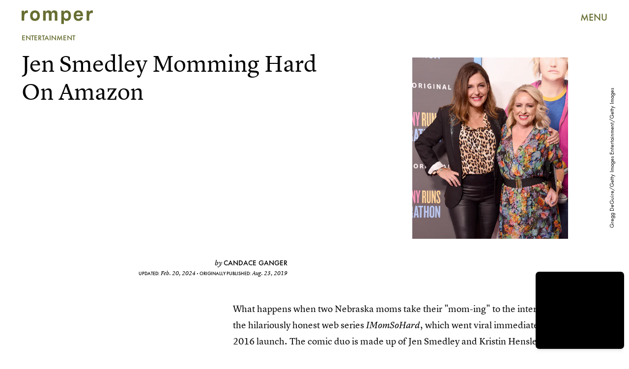

--- FILE ---
content_type: text/html; charset=utf-8
request_url: https://www.romper.com/p/who-is-jen-smedley-imomsohard-is-officially-more-than-a-web-series-18667232
body_size: 32483
content:
<!doctype html><html lang="en"><head><meta charset="utf-8"/><meta name="viewport" content="width=device-width,initial-scale=1"/><title>Who Is Jen Smedley? 'IMomSoHard' Is Officially More Than A Web Series</title><link rel="preconnect" href="https://cdn2.bustle.com" crossorigin/><link rel="preconnect" href="https://cdn2c.bustle.com" crossorigin/><link rel="preconnect" href="https://imgix.bustle.com"/><link rel="preconnect" href="https://securepubads.g.doubleclick.net"/><style data-href="https://cdn2.bustle.com/2026/romper/main-30c145f17c.css">.V8B{position:relative}.CAk{width:100%;height:100%;border:none;background:none;position:absolute;top:0;right:0;pointer-events:none}.CAk:focus{outline:none}.zwx{position:fixed;inset:0 0 100%;opacity:0;transition:opacity .25s,bottom 0s ease .25s;pointer-events:none}.ecP:checked~.zwx{transition:opacity .25s,bottom 0s;opacity:.7;bottom:0;pointer-events:all}.s4D{height:75px;margin:1rem auto;position:relative;text-align:center;width:270px}.xVf{background:#7ab6c0;-webkit-mask-image:url(https://cdn2.bustle.com/2026/romper/swirl-oembed-nonscale-a9d6b1c192.svg);mask-image:url(https://cdn2.bustle.com/2026/romper/swirl-oembed-nonscale-a9d6b1c192.svg);-webkit-mask-repeat:no-repeat;mask-repeat:no-repeat;-webkit-mask-size:100% 100%;mask-size:100% 100%;height:100%;transform:translate3d(-15%,15%,0);width:100%}.MNR{font-family:var(--fontFamilyHandWriting);font-size:2.5rem;position:absolute;bottom:-23%;right:-5%}.Ezr{animation:MP1 1s linear infinite;font-size:3rem;margin-left:-.5rem;letter-spacing:2px}body>.s4D{height:400px;inset:-50px 0 0;margin:auto;max-width:80%;position:fixed;width:325px}body>.s4D .xVf{-webkit-mask-image:url(https://cdn2.bustle.com/2026/romper/swirl-8dd9cd85aa.svg);mask-image:url(https://cdn2.bustle.com/2026/romper/swirl-8dd9cd85aa.svg);transform:translate3d(-30%,5%,0) rotate(-5deg);width:250%}body>.s4D .MNR{font-size:2.75rem;right:47%;top:-4%;transform:rotate(-8deg)}@keyframes MP1{0%{opacity:0}50%{opacity:1}to{opacity:0}}.qUu{height:var(--headerHeight);left:0;pointer-events:none;position:absolute;right:0;top:0;z-index:var(--zIndexNav)}.qUu:after{background:var(--colorC);content:"";inset:0;position:absolute;z-index:-1}.pGs{position:fixed}.qUu:after,.m4L .O3D{opacity:0;transform:translateZ(0);transition:opacity .25s ease}.zUh{height:100%;position:relative;margin:0 auto;width:100%;max-width:var(--maxContainerWidth);padding:0 var(--pageGutter)}.Ryt{align-items:center;display:flex;justify-content:space-between;height:100%}.O3D{height:30px;width:145px;pointer-events:auto;z-index:var(--zIndexContent)}.Pok{fill:var(--metaColor);height:100%;width:100%;pointer-events:none}.xxh{transition:fill .25s ease}.gQC{align-items:center;color:var(--metaColor);cursor:pointer;display:flex;font-family:var(--fontFamilySansSerif);font-weight:var(--fontWeightBold);font-size:.95rem;height:var(--headerHeight);justify-content:flex-end;pointer-events:auto;transition:color .25s ease;width:var(--headerHeight)}.RdF{cursor:pointer;height:var(--headerHeight);padding:15px;display:flex;align-items:center;margin-right:-1rem;position:relative}.IgQ{pointer-events:auto}.IgQ:after{opacity:.95}.IgQ .O3D{opacity:1}.IgQ .Pok{fill:var(--colorA)}.IgQ .gQC{color:var(--colorA)}@media(min-width:768px){.gQC{font-size:1.25rem}}.Rz_{position:relative;display:flex;align-items:flex-start;flex-direction:column}.myY{font-family:var(--fontFamilySansSerif);font-weight:var(--fontWeightBold);font-size:.625rem;line-height:1;text-transform:uppercase;padding:.5rem .75rem;border:1px solid;border-radius:50%;margin-bottom:1rem}.KUF{display:flex;position:relative;width:360px;height:75px;max-width:100%}@media(min-width:768px){.Rz_{flex-direction:row;top:1.4rem}.myY{font-size:.75rem;padding:.75rem .875rem;margin:0}.KUF{width:400px;height:85px;margin-left:auto}}@media(min-width:1025px){.myY{font-size:1rem;padding:1rem}.Rz_{top:2.5rem}.KUF{width:580px;height:120px}}@media(min-width:1440px){.Rz_{top:2.6rem}.KUF{width:766px;height:160px}}.VH1{display:flex}.y9v{flex-shrink:0}.icx{display:block;width:100%;height:100%;-webkit-mask:center / auto 20px no-repeat;mask:center / auto 20px no-repeat;background:currentColor}.kz3{-webkit-mask-image:url(https://cdn2.bustle.com/2026/romper/copyLink-51bed30e9b.svg);mask-image:url(https://cdn2.bustle.com/2026/romper/copyLink-51bed30e9b.svg)}.Q6Y{-webkit-mask-image:url(https://cdn2.bustle.com/2026/romper/facebook-89d60ac2c5.svg);mask-image:url(https://cdn2.bustle.com/2026/romper/facebook-89d60ac2c5.svg);-webkit-mask-size:auto 23px;mask-size:auto 23px}.g9F{-webkit-mask-image:url(https://cdn2.bustle.com/2026/romper/instagram-2d17a57549.svg);mask-image:url(https://cdn2.bustle.com/2026/romper/instagram-2d17a57549.svg)}.ORU{-webkit-mask-image:url(https://cdn2.bustle.com/2026/romper/mailto-2d8df46b91.svg);mask-image:url(https://cdn2.bustle.com/2026/romper/mailto-2d8df46b91.svg);-webkit-mask-size:auto 16px;mask-size:auto 16px}.e4D{-webkit-mask-image:url(https://cdn2.bustle.com/2026/romper/pinterest-0a16323764.svg);mask-image:url(https://cdn2.bustle.com/2026/romper/pinterest-0a16323764.svg)}.E-s{-webkit-mask-image:url(https://cdn2.bustle.com/2026/romper/snapchat-b047dd44ba.svg);mask-image:url(https://cdn2.bustle.com/2026/romper/snapchat-b047dd44ba.svg)}.xr8{-webkit-mask-image:url(https://cdn2.bustle.com/2026/romper/globe-18d84c6cec.svg);mask-image:url(https://cdn2.bustle.com/2026/romper/globe-18d84c6cec.svg)}.coW{-webkit-mask-image:url(https://cdn2.bustle.com/2026/romper/youtube-79c586d928.svg);mask-image:url(https://cdn2.bustle.com/2026/romper/youtube-79c586d928.svg)}.b18{-webkit-mask-image:url(https://cdn2.bustle.com/2026/romper/x-ca75d0a04e.svg);mask-image:url(https://cdn2.bustle.com/2026/romper/x-ca75d0a04e.svg)}.Ag6{border-bottom:1px solid var(--colorD);color:var(--colorA);margin:0 auto 2rem;position:relative;width:100%}.Ag6:before{bottom:.5rem;content:"";display:block;height:30px;margin:auto 0;background:var(--colorD);-webkit-mask-image:url(https://cdn2.bustle.com/2026/romper/search-2c3b7d47b7.svg);mask-image:url(https://cdn2.bustle.com/2026/romper/search-2c3b7d47b7.svg);-webkit-mask-position:center;mask-position:center;-webkit-mask-repeat:no-repeat;mask-repeat:no-repeat;-webkit-mask-size:20px;mask-size:20px;pointer-events:none;position:absolute;right:0;width:30px}.KY9{font-family:var(--fontFamilySerif);font-style:italic;font-size:.875rem;letter-spacing:-.5px;margin:auto;padding-top:40px}.lix{font-family:var(--fontFamilySansSerif);font-weight:var(--fontWeightBold);font-size:1.75rem;background:transparent;border:none;color:var(--colorA);display:block;padding:.5rem 40px .5rem 0;width:100%;appearance:none}.lix::placeholder{color:var(--colorA);opacity:.5}.Ui6{height:var(--headerHeight);width:100%;max-width:var(--maxContainerWidth);margin:0 auto;border-bottom:.5px solid rgba(0,0,0,.4)}.Ui6:before{background:var(--colorA);left:0;bottom:0;height:100%}.Ui6 .lix{font-size:1.25rem;height:100%;width:100%;padding:0 0 0 2.5rem}.Ui6 .lix::placeholder{color:var(--colorA);opacity:1}.lix::-ms-clear,.lix::-ms-reveal{display:none;width:0;height:0}.lix::-webkit-search-decoration,.lix::-webkit-search-cancel-button,.lix::-webkit-search-results-button,.lix::-webkit-search-results-decoration{display:none}.lix:focus{outline:none}@media(min-width:768px){.Ag6{margin-bottom:3rem}.Ag6:before{background-size:24px}.lix{font-size:2.25rem}.KY9{font-size:1rem;padding-top:60px}}@media(min-width:1025px){.lix{font-size:3rem}}.Jqo{position:relative;z-index:var(--zIndexNav)}.zaM,.hwI{background:#739294}.zaM{overflow:auto;-webkit-overflow-scrolling:touch;position:fixed;inset:-100% 0 100%;transform:translateZ(0);opacity:0;transition:transform .25s,opacity 0s ease .25s;font-family:var(--fontFamilySansSerif)}.zaM,.zaM a{color:#000}.K8W{display:grid;grid-template-rows:repeat(2,minmax(0,auto)) 1fr;min-height:100%;position:relative;width:100%;max-width:var(--maxContainerWidth);margin:0 auto;padding:0 var(--pageGutter)}.hwI{display:flex;justify-content:space-between;position:sticky;top:0;left:0;z-index:1}.n7w{display:none}.wJ6:checked~.zaM{transform:translate3d(0,100%,0);opacity:1;transition:transform .25s,opacity 0s}.hbV,.gpr{position:absolute;top:0;opacity:0;transform:translateZ(0);pointer-events:none}.hbV{left:0;width:100%;padding:0 var(--pageGutter)}.gpr{cursor:pointer;height:var(--headerHeight);width:40px;line-height:var(--headerHeight);right:var(--pageGutter);text-align:center}.gpr:after,.gpr:before{background:#000;content:"";height:40%;inset:0;margin:auto;position:absolute;width:2px}.gpr:before{transform:rotate(45deg)}.gpr:after{transform:rotate(-45deg)}.wYL:checked~.zaM .hbV,.wYL:checked~.zaM .gpr{transition:opacity .5s;pointer-events:all;opacity:1}.wYL:checked~.zaM .sIQ,.wYL:checked~.zaM .nyh,.wYL:checked~.zaM .BRg{opacity:0;pointer-events:none}.jDS{display:flex}.wVE{position:relative;cursor:pointer;height:var(--headerHeight);padding:15px;z-index:1;display:flex;align-items:center}.wVE span{font-size:.95rem;letter-spacing:.3px}.BRg{margin-right:-1rem}.eAo{margin:1rem 0 3rem;position:relative}.fdE{position:relative;font-weight:var(--fontWeightBold);line-height:1;letter-spacing:-.3px;border-bottom:.5px solid rgba(0,0,0,.4)}.jEZ{position:relative}.BA2{position:absolute;top:50%;left:0;transform:translateY(-50%);width:var(--punchHoleSize);height:var(--punchHoleSize);border-radius:50%;background:#eae9e3}.Amc{position:relative;display:flex;justify-content:space-between;align-items:center;font-size:2.25rem;padding:.75rem 2.25rem .75rem 0;cursor:pointer}.Amc a{position:relative;margin-left:1rem;padding:.25rem .5rem}.ggz a{pointer-events:none}.Amc a:before{display:none;content:" ";width:100%;height:100%;position:absolute;top:.25rem;left:0;background:url(https://cdn2.bustle.com/2026/romper/scribble-817fcf5368.svg) no-repeat;background-size:100% 100%}.nfm{display:none;width:100%;height:100%;position:absolute;top:0;left:0;z-index:1;cursor:pointer}.hkL{appearance:none;-webkit-appearance:none;border:none;cursor:pointer;height:2.25rem;width:2.25rem;position:absolute;background:transparent;top:1.1rem;right:0;margin:0}.hkL:before{content:"";position:absolute;top:50%;left:50%;transform:translate(-50%,-50%);background-image:url(https://cdn2.bustle.com/2026/romper/carrot-81095ae126.svg);background-size:100% 100%;width:14px;height:10px}.fdE:focus,.hkL:focus{outline:none}.qSW{display:flex;flex-direction:column;font-size:1rem;line-height:1.5;letter-spacing:-.1px;height:auto;max-height:0;opacity:0}.qSW a{padding:.5rem 0 .5rem 1.5rem}.iX3{display:flex;flex-wrap:wrap;margin:1rem 0}.f0q{display:inline-block;width:50%;font-family:var(--fontFamilySansSerif);font-weight:var(--fontWeightBold);font-size:.875rem;line-height:1.2;letter-spacing:-.1px;padding:.75rem 0;text-transform:uppercase}.jhc{background-color:inherit;text-align:left;cursor:pointer}.Q-u{margin:1rem 0}.wJ6:checked~.zaM i{display:block}.Q-u a{height:40px;width:40px;margin-right:8px;border:1px solid;border-radius:50%}.Q-u i{display:none}.wJ6:checked~.zaM .fNG{background-image:url(https://cdn2.bustle.com/2026/romper/bdg_logo-6dba629bc7.svg)}.fNG{background-position:center;background-repeat:no-repeat;background-size:contain;margin:1rem 0;height:47px;width:107px}.urt{font-size:.625rem;line-height:1.5;letter-spacing:-.1px;margin:0 0 1rem}.mVy{display:none}.U_z{width:145px;height:var(--headerHeight)}@media(min-width:768px){.U_z{width:auto;height:auto}.wYL:checked~.zaM .sIQ{opacity:1;pointer-events:all}.hwI{flex-direction:column-reverse}.jDS{justify-content:flex-end}.mVy{display:block}.wVE span{font-size:1.25rem}.fdE{font-size:2.5rem}.Amc a{margin-left:2rem}.hkL:before{width:21px;height:15px}.qSW{flex-direction:row;margin-left:1rem;font-size:1rem}.LLq{display:flex}.iX3{width:70%}.y6l{width:30%}.Q-u{justify-content:space-between}}@media(max-width:1024px){.hkL:checked{transform:rotate(180deg)}.hkL:checked~.qSW{max-height:260px;padding:0 0 1rem;opacity:1;transition:max-height .2s ease-out,padding .15s ease-out,opacity .15s ease-out}.hkL:checked+.jEZ .nfm{display:block}}@media(min-width:1025px){.fdE:hover .hkL{transform:rotate(180deg)}.fdE:hover .qSW{max-height:100px;padding:0 0 1rem;opacity:1;transition:max-height .2s ease-out,padding .15s ease-out,opacity .15s ease-out}.fdE:hover .Amc a:before{display:block}.Amc{font-size:2.5rem}.Amc a{margin-left:2.5rem}.ggz a{pointer-events:all}.hkL:before{width:29px;height:20px}.qSW{margin-left:2.25rem;font-size:1.5rem}.DmT{display:flex;justify-content:space-between;align-self:flex-end}.LLq{width:70%}.Pdb{display:none}}@media(min-width:1440px){.Amc{font-size:3.75rem}}.Ex8{background-color:var(--colorA);color:var(--colorC);cursor:pointer;display:inline-block;font-family:var(--fontFamilySansSerif);font-size:1rem;font-weight:var(--fontWeightBold);letter-spacing:.1rem;line-height:var(--lineHeightStandard);padding:10px 30px;text-align:center;text-transform:uppercase;transition:background-color var(--transitionHover);vertical-align:middle;border:none}.Ex8:not([disabled]){cursor:pointer}.Ex8:focus{outline:none}.ruo,.Ez6{position:absolute;width:100%;left:0;right:0;text-align:center}.ruo{top:50%;transform:translateY(-50%)}.Ez6{bottom:1rem}.L5y.V0x .ruo,.L5y.V0x .Ez6{width:calc(100% - 20px);margin:1rem auto}.Hsp,.DIw,.l0q:before,.l0q:after{inset:0}.Hsp{align-items:center;display:flex;justify-content:center;position:fixed;z-index:1100}.DIw{background:#0003;position:absolute}.IxI{background:#fff;box-shadow:0 4px 6px -1px #00000014,0 2px 4px -2px #00000014;border-radius:6px;display:grid;margin-bottom:10vh;max-width:600px;padding:1rem;position:relative;width:calc(100% - 2rem)}.l0q{border:none;background:none;cursor:pointer;height:2.5rem;position:absolute;top:.5rem;right:.5rem;width:2.5rem}.l0q:before,.l0q:after{background:#000;content:"";height:75%;margin:auto;position:absolute;width:2px}.l0q:before{transform:rotate(45deg)}.l0q:after{transform:rotate(-45deg)}.l0q:focus{outline:none}.LHe,.eHv,.KXR{grid-column:1;transition:opacity .2s}.LHe{grid-row:1}.eHv{grid-row:2}.DYh .LHe,.DYh .eHv,.KXR{opacity:0;pointer-events:none}.KXR{grid-row:1 / 3;align-self:center}.DYh .KXR{opacity:1;pointer-events:all}.T-R{background-color:var(--colorC);border-radius:0;font-family:var(--fontFamilySansSerif)}.ukc{width:calc(100% - 2rem)}.NYu{color:var(--colorG);font-weight:var(--fontWeightBold);font-size:2rem;line-height:1.05;margin:0 0 1rem}.iUF{display:grid;grid-template-columns:1fr auto}.Frd{grid-row:1;grid-column:1;background:transparent;border:1px solid;color:var(--colorH);font-family:var(--fontFamilySansSerif);font-size:1.2rem;outline:none;padding:.75rem;width:100%;position:relative}.Frd::placeholder{color:var(--colorA);opacity:.7}button.nSK{grid-row:1;grid-column:2;background:var(--colorG);color:var(--colorC);display:block;font-size:1.25rem;letter-spacing:0;line-height:1;padding:.75rem 2rem;text-align:left;position:relative}.e2g{grid-row:2;grid-column:1 / -1;color:var(--colorA);font-size:.625rem;line-height:1.1;margin-top:.75rem;opacity:.5}.e2g a{color:inherit;font-weight:var(--fontWeightBold)}@media(min-width:768px){.T-R{padding:2rem}.NYu{font-size:2.5rem;margin-bottom:2rem}}@font-face{font-family:FuturaCustom;font-display:swap;src:url(https://cdn2c.bustle.com/2026/romper/Futura-Book-ce3705bbe1.woff2) format("woff2")}@font-face{font-family:FuturaCustom;font-weight:600;font-display:swap;src:url(https://cdn2c.bustle.com/2026/romper/Futura-Med-17b9a0fd5d.woff2) format("woff2")}@font-face{font-family:FuturaCustom;font-style:italic;font-display:swap;src:url(https://cdn2c.bustle.com/2026/romper/Futura-Book-Obl-4cf941fdd8.woff2) format("woff2")}@font-face{font-family:FuturaCustom;font-style:italic;font-display:swap;font-weight:600;src:url(https://cdn2c.bustle.com/2026/romper/Futura-Med-Obl-2841efa464.woff2) format("woff2")}@font-face{font-family:LyonText;font-display:swap;src:url(https://cdn2c.bustle.com/2026/romper/LyonText-Regular-Web-3bb5c882c7.woff2) format("woff2")}@font-face{font-family:LyonText;font-style:italic;font-display:swap;src:url(https://cdn2c.bustle.com/2026/romper/LyonText-RegularItalic-Web-fa3ff44dbf.woff2) format("woff2")}@font-face{font-family:LyonText;font-display:swap;font-weight:700;src:url(https://cdn2c.bustle.com/2026/romper/LyonText-Bold-Web-6bf7dd9a2e.woff2) format("woff2")}@font-face{font-family:MissConfidential;font-display:swap;src:url(https://cdn2c.bustle.com/2026/romper/missconfidential-3f9be14b65.woff2) format("woff2")}::selection{background:var(--colorD);color:var(--colorC)}*,*:before,*:after{box-sizing:inherit}html{box-sizing:border-box;font-size:var(--fontSizeRoot);line-height:var(--lineHeightStandard);-webkit-text-size-adjust:100%;text-size-adjust:100%;-webkit-tap-highlight-color:rgba(0,0,0,0)}body{background:var(--colorC);color:var(--colorA);font-family:var(--fontFamilySansSerif);margin:0;overflow-y:scroll;-webkit-font-smoothing:antialiased;-moz-osx-font-smoothing:grayscale}a{color:var(--colorA);background:transparent;cursor:pointer;text-decoration:none;word-wrap:break-word}h1,h2,h3,h4{font-family:var(--fontFamilySansSerif);margin:2rem 0 1rem;text-rendering:optimizeLegibility;line-height:1.2}p,blockquote{margin:32px 0}button{border:none}cite{font-style:normal}img{max-width:100%;border:0;backface-visibility:hidden;transform:translateZ(0)}iframe{border:0}::placeholder{color:#ccc}.UdU{display:flex}.UdU>div:before,.hzA.UdU:before{display:block;width:100%;height:var(--minAdSpacing);position:absolute;top:0;color:var(--colorA);content:"ADVERTISEMENT";font-family:var(--fontFamilySansSerif);font-size:.65rem;letter-spacing:.09em;line-height:var(--minAdSpacing);opacity:.6;word-break:normal;text-align:center}.UdU>div{margin:auto;padding:var(--minAdSpacing) 0}.hzA.UdU{background-color:var(--adBackgroundColor);padding:var(--minAdSpacing) 0}.hzA.UdU>div{padding:0}.hzA.UdU>div:before{content:none}.vmZ{min-width:1px;min-height:1px}.EdX{display:block;width:100%;height:100%;transition:opacity .3s}.ap2{position:relative;width:100%}.ap2 .EdX{position:absolute;top:0;left:0;width:100%}.dSy{object-fit:cover;position:absolute;top:0;left:0}.vB9{background:#e1e1e140}.vB9 .EdX{opacity:0}.EdX video::-webkit-media-controls-enclosure{display:none}.zzk{min-width:1px;min-height:1px;overflow-x:hidden;position:relative;text-align:center;z-index:0}.APH{overflow-y:hidden}.pCo,.pCo>div,.pCo>div>div{width:100%;margin:auto;max-width:100vw;text-align:center;overflow:visible;z-index:300}.pCo{min-height:var(--minAdHeight)}.pCo>div{position:sticky;top:var(--headerHeightStickyScrollableAd)}@media screen and (max-width:1024px){.k_e{grid-row-end:auto!important}}.stickyScrollableRailAd>div{position:sticky;top:var(--headerHeightStickyScrollableAd);margin-top:0!important;padding-bottom:var(--minAdSpacing)}.Ldt{min-height:var(--minAdHeightStickyScrollable)}.Ldt>div{margin-top:0!important}.GQx [id^=google_ads_iframe]{height:0}.JUn,.LWq,.HuM{height:1px}.HuM>div{overflow:hidden}#oopAdWrapperParent:not(:empty){background-color:var(--adBackgroundColor);min-height:var(--minAdHeightVideo);margin-bottom:var(--minAdSpacing)!important;z-index:var(--zIndexOverlay)}#oopAdWrapper:not(:empty),#oopAdWrapper:empty+div{background-color:var(--adBackgroundColor);z-index:var(--zIndexOverlay)}#oopAdWrapper>div>div{margin:0 auto}.buT,.TX9{background:none;border:none;margin:0;width:32px;height:32px;position:absolute;bottom:3px;cursor:pointer;background-repeat:no-repeat;background-position:center}.buT{left:40px;background-image:url(https://cdn2.bustle.com/2026/romper/pause-bd49d74afd.svg)}.Am5{background-image:url(https://cdn2.bustle.com/2026/romper/play-3e2dff83eb.svg)}.TX9{left:6px;background-image:url(https://cdn2.bustle.com/2026/romper/unmute-9a8cd4cbb8.svg)}.D5o{background-image:url(https://cdn2.bustle.com/2026/romper/mute-ea100a50bf.svg)}.ne7{background:var(--colorD);display:flex;flex-direction:column;min-height:100vh;padding:var(--headerHeight) 0 0}.B1q{display:flex;flex-wrap:wrap;padding:3rem var(--pageGutter);text-align:center}.iAt{background:var(--colorC);cursor:default;display:inline-block;font-weight:var(--fontWeightBold);font-size:5rem;padding:0 1.5rem}.eta{flex:0 0 60%}.oZ6{flex:0 0 40%}.eta .iAt{transform:rotate(-10deg)}.oZ6 .iAt{transform:rotate(20deg)}.egB{font-size:2.5rem;font-weight:var(--fontWeightBold);line-height:1.2;margin:3rem 0 0;position:relative;text-align:left}.egB:before{content:"";position:absolute;inset:0;background:var(--colorB);-webkit-mask-image:url(https://cdn2.bustle.com/2026/romper/line-mobile-effects-nonscale-9b6f4358de.svg);mask-image:url(https://cdn2.bustle.com/2026/romper/line-mobile-effects-nonscale-9b6f4358de.svg);-webkit-mask-size:100% 3rem;mask-size:100% 3rem;-webkit-mask-position:left -1.75rem;mask-position:left -1.75rem}.V6w{align-items:flex-end;background:var(--colorC);display:flex;flex:1;justify-content:flex-end;padding:3rem var(--pageGutter)}.jtK{align-items:flex-end;display:flex;flex-direction:column;font-size:1.5rem;font-weight:var(--fontWeightBold);position:relative}.jtK:before{background:var(--colorD);content:"";display:block;height:120px;-webkit-mask-image:url(https://cdn2.bustle.com/2026/romper/arrow-scale-633c6a8ba3.svg);mask-image:url(https://cdn2.bustle.com/2026/romper/arrow-scale-633c6a8ba3.svg);-webkit-mask-size:100% 100%;mask-size:100% 100%;transition:transform .5s;transform-origin:bottom left;width:100px}@media(min-width:768px){.egB{font-size:3.5rem;margin-top:4rem}.egB:before{-webkit-mask-size:100% 4.2rem;mask-size:100% 4.2rem;-webkit-mask-position:left -2.25rem;mask-position:left -2.25rem}.iAt{font-size:20vw}}@media(min-width:1024px){.ne7{flex-direction:row;padding-top:0}.B1q{align-items:center;flex:0 0 65%;padding-top:var(--headerHeight)}.iAt{font-size:12vw;transition:transform .2s}.eta .iAt:hover{transform:rotate(10deg)}.oZ6 .iAt:hover{transform:rotate(-20deg)}.egB{font-size:4rem;margin-top:0}.egB:before{-webkit-mask-size:100% 4.8rem;mask-size:100% 4.8rem;-webkit-mask-position:left -2.75rem;mask-position:left -2.75rem}.V6w{flex:1}.jtK:hover:before{transform:rotate(360deg)}}.he5{position:relative;width:1px;height:1px;margin-top:-1px;min-height:1px}.hwi{top:50vh}.h4R{top:-50vh}.h5Q{background:transparent;height:1px;margin:-1px auto 0;opacity:var(--dividerOpacity);width:100%}:root{--primaryColor: var(--colorD);--textColor: var(--colorA);--metaColor: var(--colorA);--navColor: var(--colorA);--imageBackgroundColor: rgba(225, 225, 225, .25);--adBackgroundColor: rgba(225, 225, 225, .25);--headerHeight: 70px;--pageGutter: 1.25rem;--verticalCardSpacing: 2.25rem;--controlSpacing: 2.5rem;--maxContainerWidth: 1440px;--maxBodyWidth: 800px;--viewportHeight: 100vh;--cardMinHeight: 520px;--cardMaxHeight: 800px;--cardMaxHeightFeature: 1200px;--cardHeight: clamp(var(--cardMinHeight), 80vh, var(--cardMaxHeight));--featureCardHeight: clamp(var(--cardMinHeight), 100vh, var(--cardMaxHeightFeature));--minAdSpacing: 2rem;--minAdHeight: calc(var(--minAdSpacing) * 2 + 250px);--minAdHeightStickyScrollable: calc(var(--minAdSpacing) * 2 + 400px);--minAdHeightVideo: 188px;--minAdHeightMobileSlideshow: calc(var(--minAdSpacing) * 2 + 50);--minAdHeightDesktopSlideshow: calc(var(--minAdSpacing) * 2 + 250);--headerHeightStickyScrollableAd: var(--headerHeight);--mobiledocSpacing: 1.5rem;--dividerOpacity: .2;--punchHoleSize: .7rem;--fontFamilySansSerif: FuturaCustom, Futura, sans-serif;--fontFamilySerif: LyonText, serif;--fontFamilyHandWriting: MissConfidential, serif;--fontSizeRoot: 16px;--lineHeightStandard: 1.6;--fontWeightRegular: 400;--fontWeightBold: 700;--transitionHover: .1s;--easeOutQuart: cubic-bezier(.25, .46, .45, .94);--zIndexNeg: -1;--zIndexBackground: 0;--zIndexContent: 100;--zIndexOverContent: 200;--zIndexFloatAd: 300;--zIndexPopUp: 400;--zIndexFloating: 500;--zIndexNav: 600;--zIndexOverlay: 700}@media(min-width:768px){:root{--cardMinHeight: 580px;--minAdSpacing: 2.5rem;--pageGutter: 2.5rem;--verticalCardSpacing: 2.75rem}}@media(min-width:1025px){:root{--pageGutter: 2.75rem;--punchHoleSize: .9rem;--cardMaxHeightFeature: 1000px}}
</style><style data-href="https://cdn2.bustle.com/2026/romper/commons-1-e3bb72c055.css">.sWr{height:100%;width:100%;position:relative}.jWY{height:100vh}.btA,.CJg{background:var(--colorC)}.iGR{height:auto;min-height:0}.L7S{opacity:0}.TGq{opacity:0;animation:aBP .2s var(--easeOutQuart) .1s forwards}@keyframes aBP{0%{opacity:0}to{opacity:1}}@media(min-width:768px){.iGR{min-height:0}}.Rfb{min-width:1px;min-height:1px;position:relative}.kOK{display:block;width:100%;height:100%;transition:opacity .4s;object-fit:cover}.sMW{position:relative;width:100%}.U-k{position:absolute;top:0;left:0;width:100%}.NUO{background:var(--imageBackgroundColor, rgba(225, 225, 225, .25))}.M_P{cursor:pointer;width:48px;height:48px;pointer-events:all}.M_P:after{display:block;content:" ";margin:auto}.KAj{filter:brightness(.85)}.cCV{padding:0}.JHj{grid-row:1 / -1;grid-column:1 / -1;align-self:end;justify-self:end;margin-right:-1rem;margin-bottom:-1rem;z-index:var(--zIndexContent)}.LJm{display:flex;width:64px;height:64px}.LJm:after{width:24px;height:24px;background:var(--colorC);-webkit-mask-image:url(https://cdn2.bustle.com/2026/romper/audio-58f66c2fdf.svg);mask-image:url(https://cdn2.bustle.com/2026/romper/audio-58f66c2fdf.svg)}.nKF:after{-webkit-mask-image:url(https://cdn2.bustle.com/2026/romper/muted-931464476f.svg);mask-image:url(https://cdn2.bustle.com/2026/romper/muted-931464476f.svg)}.Hh2{min-width:1px;min-height:1px}.WbG{position:relative}.AkL{transform:translateY(.75rem);position:relative;z-index:var(--zIndexBackground)}.AkL:not(.x2j):after{content:"";position:absolute;inset:0;background:var(--colorB);z-index:-1}.AkL img:first-child{transform:translateY(-.75rem);object-fit:cover;z-index:var(--zIndexContent)}.AkL:not(.x2j):after,.AkL img:first-child{-webkit-mask:url(https://cdn2.bustle.com/2026/romper/tear-a553739211.svg);mask:url(https://cdn2.bustle.com/2026/romper/tear-a553739211.svg);-webkit-mask-size:100% 100%;mask-size:100% 100%}.J67{position:relative;z-index:var(--zIndexContent)}.J67:before,.J67:not(.x2j):after{content:"";position:absolute;background:currentColor}.J67:before{inset:0;-webkit-mask:url(https://cdn2.bustle.com/2026/romper/watercolor-scale-0607fd03a5.svg);mask:url(https://cdn2.bustle.com/2026/romper/watercolor-scale-0607fd03a5.svg);-webkit-mask-size:100% 100%;mask-size:100% 100%;z-index:var(--zIndexBackground)}.J67:not(.x2j):after{top:calc(15% - .75rem);left:0;right:15%;height:.5rem;-webkit-mask:url(https://cdn2.bustle.com/2026/romper/watercolor-line-scale-84871f79c0.svg);mask:url(https://cdn2.bustle.com/2026/romper/watercolor-line-scale-84871f79c0.svg);-webkit-mask-size:100% 100%;mask-size:100% 100%;z-index:var(--zIndexOverContent)}.J67 img:first-child{position:absolute;top:15%!important;left:15%!important;right:0;bottom:0;width:85%;height:85%;object-fit:cover;z-index:var(--zIndexContent)}.x2j:after{content:"";display:block;height:33px;width:33px;opacity:.75;position:absolute;top:50%;left:50%;transform:translate(-50%,-50%);transform-origin:0 0;border:3px var(--colorG) solid;border-bottom-style:dotted;border-radius:50%;animation:PZv 1.3s linear infinite}@media(min-width:768px){.AkL{transform:translateY(1rem)}.AkL img:first-child{transform:translateY(-1rem)}}@keyframes PZv{0%{transform:rotate(0) translate(-50%,-50%)}to{transform:rotate(360deg) translate(-50%,-50%)}}.JOT{min-height:2rem;font-family:var(--fontFamilySansSerif);font-size:.625rem;line-height:1.2;color:var(--colorA);text-align:left;overflow:hidden}.JOT a{color:inherit}.KS5{align-items:center;display:flex;margin:auto}.cWT{text-transform:uppercase;font-weight:var(--fontWeightBold);font-size:.8rem}.Izs,.cWT,.c3b{margin:0 .5rem 0 0}.c3b{font-style:italic;opacity:.6}.KS5 .PWd{margin:auto 0}.Fsv{font-size:.9rem;min-height:0;padding:0 var(--pageGutter) 1rem;text-align:right}.Fsv .Izs,.Fsv .cWT,.Fsv .PWd{margin:0 0 0 .3rem}.Fsv .c3b{font-family:var(--fontFamilySerif);font-size:.75rem;font-style:italic;line-height:1;margin:0;opacity:1}.Fsv .cWT{font-size:.9rem;line-height:1.2}@media(min-width:768px){.JOT{min-height:2.25rem}.Fsv{min-height:0;padding-bottom:1.25rem}.Fsv .KS5{justify-content:flex-end}}.mLI{display:flex;flex-direction:column;z-index:var(--zIndexContent)}.Fdy{font-family:var(--fontFamilySerif);font-size:.75rem;line-height:1.3}.Fdy a,.Fdy span{color:inherit;font-family:var(--fontFamilySansSerif);font-style:normal;font-weight:var(--fontWeightBold);text-transform:uppercase}.DHw{font-family:var(--fontFamilySerif);font-style:italic;font-size:.75rem;line-height:1.3;margin-top:.25rem}.DHw div{display:inline}.DHw div+div:before{content:" \2022  "}.DHw span{display:inline;font-family:var(--fontFamilySansSerif);font-weight:var(--fontWeightBold);font-style:normal;font-size:.625rem;text-transform:uppercase}@media(min-width:768px){.Fdy{font-size:.9375rem}}.GqV{background:var(--colorCD);color:var(--colorAE);height:100%;width:100%}.gsz{height:var(--cardHeight);margin:0 auto;position:relative;padding:0 var(--pageGutter);width:100%}.I0j{height:var(--featureCardHeight)}.dPJ.gsz{height:var(--viewportHeight);padding-bottom:var(--controlSpacing)}.gsz p{margin:0 0 .5rem}.aVX,p.QwJ{margin:0}.Psy{font-family:var(--fontFamilySansSerif);font-weight:var(--fontWeightBold);font-size:.75rem;line-height:1}.QwJ{text-transform:uppercase}.aVX{font-family:var(--fontFamilySerif);font-size:var(--titleSize);font-weight:var(--fontWeightRegular);line-height:1.2;padding-bottom:calc(var(--titleSize) * .5);position:relative}.aVX:before{content:"";position:absolute;inset:0;-webkit-mask-image:url(https://cdn2.bustle.com/2026/romper/line-mobile-effects-nonscale-9b6f4358de.svg);mask-image:url(https://cdn2.bustle.com/2026/romper/line-mobile-effects-nonscale-9b6f4358de.svg);-webkit-mask-size:100% calc(var(--titleSize) * 1.2);mask-size:100% calc(var(--titleSize) * 1.2);-webkit-mask-position:bottom left;mask-position:bottom left;display:none}.l5K{display:flex;flex-direction:column;gap:1rem}.r87{font-family:var(--fontFamilySansSerif);font-weight:var(--fontWeightRegular);font-size:.9375rem;line-height:1.25;flex:1 1 60%}.r87 p:last-child{margin-bottom:0}.oL7{height:100%;width:100%}.Vms{font-family:var(--fontFamilySansSerif);font-size:.625rem;line-height:1.2}.Vms a,.r87 a{color:inherit;text-decoration:underline}.WuP,.Mt9{color:inherit}.Psy,.Mt9{display:flex;align-items:center}.Mt9:before{content:"|";margin:0 .5rem;display:inline-block}@media(min-width:768px){.r87{font-size:1rem;max-width:490px}.Psy{font-size:.9375rem}.Vms{font-size:.75rem}.l5K{flex-direction:row;align-items:flex-end;justify-content:space-between}.aVX:before{-webkit-mask-image:url(https://cdn2.bustle.com/2026/romper/line-desktop-effects-nonscale-948a9a2006.svg);mask-image:url(https://cdn2.bustle.com/2026/romper/line-desktop-effects-nonscale-948a9a2006.svg)}}.Doa{--titleSize: 1.75rem}.vWV{--titleSize: 2rem}.RzU{--titleSize: 2.25rem}.XJV{--titleSize: 2.5rem}.npW{--titleSize: 3rem}.fQd{display:flex;flex-direction:column;justify-content:space-between;padding-top:var(--headerHeight);padding-bottom:1rem}.nYg{order:1;display:flex;margin-bottom:.5rem}.n3V{color:var(--colorHE)}.gai{order:2;font-size:var(--titleSize);padding-bottom:calc(var(--titleSize) * .5)}.k4z .gai:before{background:var(--colorDC);display:block}.gai strong{font-family:var(--fontFamilyHandWriting);font-weight:var(--fontWeightRegular)}.hJa{order:3;flex:1 1 35%;width:calc(100% + 1rem);margin-top:.5rem;padding-bottom:2rem;margin-right:-1rem;padding-right:1rem;position:relative;overflow:hidden;z-index:2}.WhP{color:var(--colorDC)}.y5h{object-fit:contain}.Vo4{position:absolute;top:.5rem;bottom:.5rem;right:0;text-align:center;writing-mode:vertical-rl;transform:rotate(180deg)}.JMA{order:4}.NLr{text-align:right}.Lgb{position:relative}.Lgb:before{content:"";position:absolute;width:116px;height:116px;bottom:calc(100% + 1rem);left:0;background:var(--colorDC);-webkit-mask-image:url(https://cdn2.bustle.com/2026/romper/arrow-scale-633c6a8ba3.svg);mask-image:url(https://cdn2.bustle.com/2026/romper/arrow-scale-633c6a8ba3.svg);-webkit-mask-size:100% 100%;mask-size:100% 100%;-webkit-mask-position:center;mask-position:center;-webkit-mask-repeat:no-repeat;mask-repeat:no-repeat;opacity:.5;z-index:1}@media(min-width:768px){.Doa{--titleSize: 2rem}.vWV{--titleSize: 2.5rem}.RzU{--titleSize: 2.75rem}.XJV{--titleSize: 3rem}.npW{--titleSize: 3.5rem}.hJa{flex:1 1 50%;margin-top:1rem;padding-bottom:2.5rem;padding-right:1rem}.nYg{margin-bottom:1rem}.Lgb:before{height:145px;width:145px}}@media(min-width:1025px){.OYW{--titleSize: 2rem}.qgN{--titleSize: 2.5rem}.ZQG{--titleSize: 3rem}.UWA{--titleSize: 3.5rem}.hfi{--titleSize: 4rem}.fQd{display:grid;grid-template-columns:repeat(5,1fr);grid-template-rows:auto 1fr auto;max-width:var(--maxContainerWidth);margin:0 auto}.nYg{grid-row:1;grid-column:1 / -1}.gai{grid-row:2;grid-column:1 / -3;align-self:start;margin-right:var(--pageGutter)}.hJa{grid-row:2;grid-column:4 / -1}.JMA{grid-row:3;grid-column:2 / -1}.Lgb{margin-bottom:var(--pageGutter)}.Lgb:before{left:unset;bottom:1rem;right:calc(100% + var(--pageGutter));transform:scaleY(-1) rotate(270deg)}}@media(min-width:1440px){.OYW{--titleSize: 2.5rem}.qgN{--titleSize: 3rem}.ZQG{--titleSize: 3.5rem}.UWA{--titleSize: 4rem}.hfi{--titleSize: 4.5rem}}.s5h{--titleSize: 2rem}.eKZ{--titleSize: 2.25rem}.IhL{--titleSize: 2.5rem}.ifM{--titleSize: 2.75rem}.VfT{--titleSize: 3.25rem}.T8A{background-color:var(--colorA);color:var(--colorBD)}.G2w{display:flex;flex-direction:column;justify-content:flex-end;padding:6.5rem var(--pageGutter) 1.5rem}.Ngv:before{content:"";position:absolute;display:block;top:0;right:0;width:100%;height:100%;background:linear-gradient(0deg,var(--gradientHalfOpacity),var(--gradientTransparent) 70%);z-index:1;pointer-events:none}.T8A{width:100%;height:100%}.gnY,.Kca,.hBq,.ira{z-index:var(--zIndexContent)}.gnY{margin-bottom:.25rem}.Kca{font-family:var(--fontFamilySansSerif);font-weight:var(--fontWeightBold);line-height:1.05;margin-right:.5rem}.OZn .Kca:before{background:currentColor;display:block;-webkit-mask-size:100% calc(var(--titleSize) * 1.05);mask-size:100% calc(var(--titleSize) * 1.05)}.Kca strong{font-family:var(--fontFamilyHandWriting);font-weight:var(--fontWeightRegular)}.KfF{text-align:right}.u4k,.kLE:after{position:absolute;inset:0}.XBl{object-fit:cover}.ira{position:absolute;top:6rem;bottom:2rem;right:.2rem;text-align:center;writing-mode:vertical-rl;transform:rotate(180deg)}@media(min-width:768px){.BhH{--titleSize: 3rem}.qVd{--titleSize: 3.5rem}.uFd{--titleSize: 3.75rem}.E7W{--titleSize: 4rem}.V3Y{--titleSize: 4.5rem}.G2w{padding:9rem var(--pageGutter) 2rem}.gnY{top:6.5rem}}@media(min-width:1025px){.Kca{margin-right:20%}}@media(min-width:1440px){.BhH{--titleSize: 4rem}.qVd{--titleSize: 4.5rem}.uFd{--titleSize: 5rem}.E7W{--titleSize: 5.5rem}.V3Y{--titleSize: 6rem}.G2w{--sideMarginWidth: calc((100% - var(--maxContainerWidth)) / 2);padding-left:calc(var(--sideMarginWidth) + var(--pageGutter));padding-right:calc(var(--sideMarginWidth) + var(--pageGutter))}}.t8s{display:flex;font-family:var(--fontFamilySerif);font-size:.75rem;font-style:italic;line-height:1}.lAq{font-family:var(--fontFamilySansSerif);font-weight:var(--fontWeightBold);font-size:.9rem;line-height:1.2;padding-left:.3rem}.Rcu{color:var(--colorA);display:block;font-family:var(--fontFamilySansSerif);position:relative}.yiq{font-family:var(--fontFamilySansSerif);font-weight:var(--fontWeightBold);font-size:1.5rem;line-height:1;margin-top:1.25rem;margin-bottom:1rem;text-align:center}.EaG .yiq{-webkit-line-clamp:5;display:-webkit-box;-webkit-box-orient:vertical;overflow:hidden}.O8F{font-family:var(--fontFamilySansSerif);font-weight:var(--fontWeightBold);font-size:.85rem;line-height:1.2;padding:.75rem 0;text-align:center}.O8F span{position:relative}.O8F span:before{content:"";position:absolute;inset:-.5rem -1rem;background:var(--colorD);-webkit-mask-image:url(https://cdn2.bustle.com/2026/romper/circle-product-scale-a76b882f6f.svg);mask-image:url(https://cdn2.bustle.com/2026/romper/circle-product-scale-a76b882f6f.svg);-webkit-mask-position:center;mask-position:center;-webkit-mask-size:100% 100%;mask-size:100% 100%;-webkit-mask-repeat:no-repeat;mask-repeat:no-repeat;opacity:.5}.wxt{padding-top:100%;position:relative;overflow:hidden;width:100%}.mdu{object-fit:contain;position:absolute;top:0}.EaG .wxt{padding-top:80%}.Rcu .RSA{font-family:var(--fontFamilySerif);font-size:.75rem;line-height:1.4;letter-spacing:-.3px;text-align:center;margin-top:1rem}.Rcu .RSA a{color:inherit;text-decoration:underline}.Rcu .yMn{align-items:stretch;background:transparent;cursor:pointer;display:flex;font-family:var(--fontFamilySansSerif);font-size:1rem;color:var(--colorG);justify-content:space-between;line-height:1.2;margin-top:1.5rem;padding:0;width:100%;position:relative}.HBv:before,.HBv:after{content:"";position:absolute;width:100%;height:2px;background:var(--colorD);-webkit-mask-image:url(https://cdn2.bustle.com/2026/romper/rule_scribble-81edf49706.svg);mask-image:url(https://cdn2.bustle.com/2026/romper/rule_scribble-81edf49706.svg);-webkit-mask-position:center;mask-position:center;-webkit-mask-size:100% 100%;mask-size:100% 100%;-webkit-mask-repeat:no-repeat;mask-repeat:no-repeat}.HBv:before{top:-2px}.HBv:after{bottom:-2px}.JEe .yMn+.yMn{margin-top:unset}.JEe .yMn+.yMn:before{display:none}.o75{display:flex;flex-direction:row;align-items:center;justify-content:flex-start;flex-wrap:wrap;font-family:var(--fontFamilySansSerif);font-weight:var(--fontWeightBold);font-size:1.2rem;line-height:1.1;padding:.75rem .5rem .75rem 0;text-align:left}.XM6{font-size:1rem}.w7_{align-items:center;display:flex;flex:0 0 50%;justify-content:flex-end;min-height:63px}.HBv .w7_{padding:.5rem 0}.EaG .w7_{min-height:52px}.Ies.w7_{flex:0 0 100%}.Ies .lXj{width:100%;justify-content:center}.w7_ .jMM{display:none}.jMM{background:currentColor;-webkit-mask-image:url(https://cdn2.bustle.com/2026/romper/symmetric-arrow-7e7546a241.svg);mask-image:url(https://cdn2.bustle.com/2026/romper/symmetric-arrow-7e7546a241.svg);-webkit-mask-size:100% 100%;mask-size:100% 100%;display:inline-block;width:1.25rem;height:1.5rem;margin-left:.75rem;vertical-align:middle}.lXj{align-items:center;background:var(--colorD);color:var(--colorE);display:flex;justify-content:flex-end;font-family:var(--fontFamilySansSerif);font-weight:var(--fontWeightBold);font-size:.9rem;line-height:1.2;padding:.5rem 1rem;text-align:left;text-transform:uppercase}.EaG .lXj{padding:.25rem .75rem}.ksY{margin-right:.625rem}._N2{color:var(--colorA);font-size:.9rem;font-style:italic;padding-top:.25rem;text-decoration:line-through;opacity:.5;position:relative}.oC5{display:none}._al{display:flex;align-items:center;justify-content:center;margin:1.5rem 0 .75rem}@media(min-width:768px){.Rcu{display:grid;grid-template-columns:40% 1fr;grid-template-rows:1fr auto;grid-column-gap:1.5rem}.wxt{grid-column:1;grid-row:1 / 3;justify-self:center}.Mup{grid-column:2;grid-row:1}._al{margin-top:0}.yiq{font-size:2rem;margin-top:unset;margin-bottom:2rem}.EaG .yiq{font-size:2rem;margin-bottom:1.25rem}.O8F,.Rcu .RSA{font-size:.9375rem}.OiB{grid-column:2;grid-row:2}.o75{font-size:2rem}.EaG .o75{font-size:1.5rem}._N2{font-size:1.125rem;padding-top:0;margin-left:.5rem}.w7_{font-size:.8125rem}.w7_ .jMM{display:initial}.jMM{width:1.7rem;height:1.875rem;position:relative;right:0}}@media(min-width:1025px){.yiq{font-size:2.2rem}}.yW8{position:relative;height:100%}.yW8>iframe{position:absolute}.Hof{position:absolute;top:0;left:0;width:100%;height:100%;z-index:0}.Qf5{--textSize: .9375rem;color:var(--colorA);margin:auto}.BQA{margin:0}.kPo{font-family:var(--fontFamilySansSerif);font-weight:var(--fontWeightBold);font-size:.75rem;line-height:1.2;text-transform:uppercase;position:relative;margin-bottom:1rem}.kPo:after{content:"";position:absolute;background:var(--colorD);width:120px;height:52px;top:50%;left:50%;transform:translate(-50%,-50%);-webkit-mask-image:url(https://cdn2.bustle.com/2026/romper/eyebrow-circle-nonscale-d8ecce236a.svg);mask-image:url(https://cdn2.bustle.com/2026/romper/eyebrow-circle-nonscale-d8ecce236a.svg);-webkit-mask-position:center;mask-position:center;-webkit-mask-repeat:no-repeat;mask-repeat:no-repeat;-webkit-mask-size:contain;mask-size:contain}.QrZ{font-family:var(--fontFamilySerif);font-weight:var(--fontWeightRegular);font-size:.75rem;line-height:1.1;margin:0}.uER{color:inherit}.RlV>div:first-child{padding-top:150%}.RlV img{object-fit:contain;inset:0;position:absolute}@media(min-width:768px){.Qf5{--textSize: 1rem}.kPo,.QrZ{font-size:.9375rem}}@media(min-width:1025px){.RlV>div:first-child{padding-top:100%}}.EvN{background:#ffffffe0;border:1px solid #e5e5e5;border-radius:6px;display:grid;grid-template-columns:1fr 1fr;gap:1rem;padding:1rem;width:100%;font-family:var(--fontFamilySansSerif);box-shadow:0 4px 6px -1px #00000014,0 2px 4px -2px #00000014;transition:box-shadow .2s}.BLp,.v9d{grid-column:1 / -1}.v9d{height:100%;display:flex;flex-direction:column;gap:1rem}.ZDA{font-size:1.5rem;font-weight:600;line-height:1.15;margin:0 0 .5rem}.ss_{font-size:.7rem;line-height:1.2;padding:.75rem 0 1rem}.O_Z{align-self:center;height:24px;max-width:100px;grid-column:1;margin-left:.25rem}.Txw{background:url(https://cdn2.bustle.com/2026/romper/amazon-logo-06b41cef1d.svg) left / contain no-repeat}.uxd{background:url(https://cdn2.bustle.com/2026/romper/target-logo-1c98143553.svg) left / contain no-repeat}.eJo{background:url(https://cdn2.bustle.com/2026/romper/walmart-logo-1825258248.svg) left / contain no-repeat}.ny3{padding-top:100%;position:relative;overflow:hidden}.s-G{object-fit:contain;position:absolute;top:0}.ySL{padding:0;font-size:1.5rem;font-weight:600;line-height:1;margin-right:.5rem;white-space:nowrap;text-align:right}.Jg3{align-self:end;font-size:1rem;margin-right:unset}.mOS{font-size:1.2rem;opacity:.65;position:relative;text-decoration:line-through;margin-right:.75rem}.Lvw{border:none;background-color:transparent;border-top:1px solid #e5e5e5;cursor:pointer;font-family:sans-serif;margin-top:.5rem;padding:.75rem 0 0;width:100%}.hE6{background:#131921;border-radius:6px;color:#fff;display:flex;font-size:1.1rem;font-weight:600;gap:.5rem;justify-content:center;padding:1rem;text-transform:capitalize;transition:background .2s}.lsP{background:#ffb442;position:absolute;font-weight:600;font-size:.9rem;text-transform:uppercase;letter-spacing:.02rem;padding:.2rem 0 0;top:0;right:0;border-top-right-radius:6px;width:64px;text-align:center}.lsP:after{content:"";display:block;background-color:transparent;border-left:32px solid transparent;border-right:32px solid transparent;border-top:9px solid #ffb442;border-bottom:none;position:absolute;left:0;right:0;top:100%}.zdJ{display:grid;column-gap:1rem;grid-template-columns:1fr 1fr}.O_Z,.ySL{grid-row:1}.Lvw{grid-column:1 / -1}@media(min-width:768px){.EvN{padding:1.25rem;gap:1.25rem;grid-template-columns:2fr 1fr 1fr}.EvN:not(.hXd):hover{box-shadow:0 20px 25px -5px #0000001a,0 8px 10px -6px #0000001a}.EvN:not(.hXd):hover .hE6,.hXd .Lvw:hover .hE6{background:#273344}.EvN:not(.hXd):hover .hE6:after,.hXd .Lvw:hover .hE6:after{opacity:1;transform:translate3d(4px,0,0)}.BLp{grid-column:1}.v9d{grid-column:2 / -1;gap:1.75rem}.ZDA{font-size:1.75rem;margin:1.5rem 0 0}.hE6:after{content:"";width:20px;height:20px;margin-right:-18px;opacity:0;background:url(https://cdn2.bustle.com/2026/romper/arrow-fc94c1aee2.svg);transition:transform .15s,opacity .3s}}
</style><style data-href="https://cdn2.bustle.com/2026/romper/commons-2-251acfb698.css">.SIZ{display:grid;height:var(--cardHeight);margin:0 auto;position:relative}.SIZ p{margin:0}.SIZ h2{margin:0 0 .5rem}.mCH,.l-g{display:flex}.l-g{color:inherit}.l-g:before{content:"|";margin:0 .5rem;display:inline-block}.l-g span:last-of-type{margin:0}.Stm{font-family:var(--fontFamilySansSerif);font-weight:var(--fontWeightBold);font-size:.75rem;line-height:1;text-transform:uppercase}.yHO{font-size:var(--titleSize);padding-bottom:calc(var(--titleSize) * .5);position:relative}.yHO:before{content:"";position:absolute;inset:0;-webkit-mask-image:url(https://cdn2.bustle.com/2026/romper/line-mobile-effects-nonscale-9b6f4358de.svg);mask-image:url(https://cdn2.bustle.com/2026/romper/line-mobile-effects-nonscale-9b6f4358de.svg);-webkit-mask-position:bottom left;mask-position:bottom left;display:none}.seY p{font-family:var(--fontFamilySansSerif);font-size:.9375rem;font-weight:var(--fontWeightRegular);line-height:1.25;letter-spacing:-.3px}.seY h2{font-size:calc(var(--titleSize) * .75)}.eqj{background:none;height:100%}.eqj :first-child{object-fit:contain}.LSz{position:absolute;top:0;left:0;width:100%;height:100%;object-fit:cover}.qeY{position:absolute;text-align:center;writing-mode:vertical-rl;transform:rotate(180deg);font-size:.625rem;line-height:1.2}.qeY a,.LD0 a{color:inherit;text-decoration:underline}.i2u{color:inherit}@media(min-width:768px){.SIZ h2{margin-bottom:1rem}.Stm{font-size:.9375rem}.qeY{font-size:.75rem}.yHO:before{-webkit-mask-image:url(https://cdn2.bustle.com/2026/romper/line-desktop-effects-nonscale-948a9a2006.svg);mask-image:url(https://cdn2.bustle.com/2026/romper/line-desktop-effects-nonscale-948a9a2006.svg)}}.iTy{--titleSize: 1.75rem}.XIt{--titleSize: 2rem}.zLI{--titleSize: 2.25rem}.NS-{--titleSize: 2.5rem}.aAR{--titleSize: 3rem}.bET{background:var(--colorCD);color:var(--colorAE);display:grid;grid-template-rows:var(--headerHeight) repeat(2,min-content) minmax(1.5rem,auto) minmax(auto,29vh) minmax(1.5rem,auto) min-content;grid-template-columns:min-content 1fr auto;column-gap:1.38rem;padding:0 var(--pageGutter) var(--pageGutter)}.FUh{height:var(--featureCardHeight);grid-template-rows:var(--headerHeight) repeat(2,min-content) minmax(1.5rem,auto) minmax(auto,36vh) minmax(1.5rem,auto) min-content}.FUh.luv{height:var(--viewportHeight);padding-bottom:var(--controlSpacing)}.C99{grid-column:1 / span 3;grid-row:2;margin-bottom:.25rem}.mMW{color:var(--colorHE)}.mgJ{grid-column:1 / span 3;grid-row:3;margin:0}.mgJ,.DmG h2{font-family:var(--fontFamilySerif);font-weight:var(--fontWeightRegular);line-height:1.2}.uJX .mgJ:before{background:var(--colorDC);display:block;-webkit-mask-size:100% calc(var(--titleSize) * 1.2);mask-size:100% calc(var(--titleSize) * 1.2)}.QLU{position:relative;grid-column:2 / span 2;grid-row:5 / 6}.GF3{color:var(--colorDC);height:100%;width:100%}.l7b{position:absolute;left:100%;top:0;bottom:0;padding-right:4px}.MyB{grid-column:1;grid-row:5 / 6;width:80px;height:80px;align-self:end;position:relative}.xJg{width:inherit;height:inherit}.K-a{grid-column:1 / span 2;grid-row:7;align-self:end}.IKW{grid-column:3;grid-row:7;align-self:end;text-align:right}@media(min-width:768px){.Rb4{--titleSize: 2rem}.fCy{--titleSize: 2.25rem}.RYG{--titleSize: 2.5rem}.nx3{--titleSize: 2.75rem}.zZc{--titleSize: 3.25rem}.bET{grid-template-rows:var(--headerHeight) repeat(2,min-content) minmax(2rem,auto) minmax(auto,37vh) minmax(2rem,auto) min-content;column-gap:2.63rem}.FUh{grid-template-rows:var(--headerHeight) repeat(2,min-content) minmax(2rem,auto) minmax(auto,46vh) minmax(2rem,auto) min-content}.C99{margin-bottom:1rem}.MyB{width:144px;height:144px;margin-left:6.63rem}.DmG p{font-size:1rem}}@media(min-width:1025px){.bET{grid-template-rows:var(--headerHeight) repeat(3,min-content) auto min-content;grid-template-columns:1fr min-content 1fr;column-gap:2.5rem}.mgJ{grid-column:1 / 3;margin:0 1.75rem 0 0}.K-a{grid-row:4;grid-column:1;margin-top:2rem;align-self:start;line-height:1.25}.DmG p{width:70%}.QLU{grid-column:3;grid-row:2 / -1;margin:0}.MyB{grid-column:2;grid-row:6;margin:0;justify-self:end;width:135px;height:135px}.IKW{grid-column:1;grid-row:6;text-align:left}}@media(min-width:1440px){.Rb4{--titleSize: 3rem}.fCy{--titleSize: 3.25rem}.RYG{--titleSize: 3.5rem}.nx3{--titleSize: 3.75rem}.zZc{--titleSize: 4.25rem}.bET{max-width:var(--maxContainerWidth)}.mgJ{margin-right:3.75rem}.K-a{margin-top:2.5rem}.MyB{width:168px;height:168px}}.xn_{--textSize: .9375rem;display:grid;position:relative;width:100%;grid-template-columns:1fr;grid-template-rows:auto 1fr repeat(2,auto);grid-row-gap:1.25rem;height:var(--cardHeight);color:var(--colorBD);background:var(--colorA);padding:var(--headerHeight) var(--pageGutter) var(--pageGutter);z-index:var(--zIndexContent)}.h90.xn_{padding-top:var(--pageGutter)}.Hyz.xn_{height:var(--featureCardHeight)}.iK4.xn_{height:var(--viewportHeight);padding-bottom:var(--controlSpacing)}.upF{grid-row:1;grid-column:1;display:grid;grid-template-columns:1fr 2fr;grid-template-rows:repeat(2,auto);grid-column-gap:1.25rem}.Exy{grid-row:1;grid-column:1;justify-self:start}.Exy:after{background:var(--colorDC)}.PYn{grid-row:1 / -1;grid-column:2}.F1E{grid-row:2;grid-column:1 / -1;margin-top:.5rem}.cH8{color:inherit}.eX8{position:absolute;inset:0;z-index:-1}.zsy{object-fit:cover}.ZIL{grid-row:3;grid-column:1;max-width:80%;font-family:var(--fontFamilySansSerif);font-size:var(--textSize);line-height:1.2;position:relative}.ZIL a{color:inherit;text-decoration:underline}.oDe:after{content:" "}.JIQ{opacity:.8}.GcA:before{content:"";position:absolute;inset:0;background:var(--colorC);-webkit-mask-image:url(https://cdn2.bustle.com/2026/romper/line-mobile-effects-nonscale-9b6f4358de.svg);mask-image:url(https://cdn2.bustle.com/2026/romper/line-mobile-effects-nonscale-9b6f4358de.svg);-webkit-mask-size:100% calc(var(--textSize) * 1.2);mask-size:100% calc(var(--textSize) * 1.2);-webkit-mask-position:bottom left;mask-position:bottom left;transform:translateY(calc(var(--textSize) * .6))}.hR_{grid-row:4;grid-column:1}@media(min-width:768px){.xn_{--textSize: 1rem;padding-top:100px;padding-bottom:2rem}.upF{grid-template-columns:2fr 3fr}.ZIL{max-width:60%}}@media(min-width:1025px){.xn_{grid-template-columns:repeat(4,1fr);grid-template-rows:1fr;grid-column-gap:1.5rem;padding-top:120px}.upF{grid-column:1;grid-row:1;grid-template-columns:1fr;grid-template-rows:repeat(3,auto);align-self:start}.ZIL{grid-column:4;grid-row:1;max-width:unset;align-self:start}.hR_{grid-column:1;grid-row:1;align-self:end}.Exy{grid-row:1;grid-column:1;margin-bottom:1.5rem}.PYn{grid-row:2;grid-column:1}.F1E{grid-row:3;grid-column:1;margin-top:1.5rem}}@media(min-width:1440px){.xn_{--sideMarginWidth: calc((100% - var(--maxContainerWidth)) / 2);padding-right:calc(var(--sideMarginWidth) + var(--pageGutter));padding-left:calc(var(--sideMarginWidth) + var(--pageGutter))}}.MVF{--textSize: .9375rem;display:grid;position:relative;width:100%;grid-template-columns:1fr;grid-template-rows:auto 1fr repeat(2,auto);grid-row-gap:1.25rem;height:var(--cardHeight);color:var(--colorA);background:var(--colorC);background-image:linear-gradient(var(--colorC) 50%,var(--colorDC) 50%,var(--colorDC));padding:var(--headerHeight) var(--pageGutter) var(--pageGutter)}.nHm.MVF{height:var(--featureCardHeight)}.xuJ.MVF{height:var(--viewportHeight);padding-bottom:var(--controlSpacing)}.AnT{grid-row:1;grid-column:1;display:grid;grid-template-columns:1fr 2fr;grid-template-rows:repeat(2,auto);grid-column-gap:1.25rem}.kRR{grid-row:1;grid-column:1;justify-self:start}.znI{grid-row:1 / -1;grid-column:2}.Cfl{grid-row:2;grid-column:1 / -1;margin-top:.5rem}.q75,.H2-{grid-row:2;grid-column:1;position:relative}.q75{color:var(--colorD);overflow:hidden}.poO{object-fit:contain}.bxT{color:var(--colorEH);grid-row:3;grid-column:1;max-width:80%;font-family:var(--fontFamilySansSerif);font-size:var(--textSize);line-height:1.2;position:relative}.bxT a{color:inherit;text-decoration:underline}.y7y:after{content:" "}.UUp{opacity:.6}.oeU:before{content:"";position:absolute;inset:0;background:var(--colorC);-webkit-mask-image:url(https://cdn2.bustle.com/2026/romper/line-mobile-effects-nonscale-9b6f4358de.svg);mask-image:url(https://cdn2.bustle.com/2026/romper/line-mobile-effects-nonscale-9b6f4358de.svg);-webkit-mask-size:100% calc(var(--textSize) * 1.2);mask-size:100% calc(var(--textSize) * 1.2);-webkit-mask-position:bottom left;mask-position:bottom left;transform:translateY(calc(var(--textSize) * .6))}.lVI{grid-row:4;grid-column:1}@media(min-width:768px){.MVF{--textSize: 1rem;padding-top:100px;padding-bottom:2rem}.AnT{grid-template-columns:2fr 3fr}.bxT{max-width:60%}.q75,.H2-{max-width:85%;left:50%;transform:translate(-50%)}}@media(min-width:1025px){.MVF{grid-template-columns:repeat(4,1fr);grid-template-rows:1fr;grid-column-gap:1.5rem;padding-top:120px}.AnT{grid-column:1;grid-row:1;grid-template-columns:1fr;grid-template-rows:repeat(3,auto);align-self:start}.q75,.H2-{grid-column:2 / -2;grid-row:1;max-width:unset}.bxT{color:var(--colorAH);grid-column:4;grid-row:1;max-width:unset;align-self:start}.oeU:before{background:var(--colorD)}.lVI{grid-column:1;grid-row:1;align-self:end}.kRR{grid-row:1;grid-column:1;margin-bottom:1.5rem}.znI{grid-row:2;grid-column:1}.Cfl{grid-row:3;grid-column:1;margin-top:1.5rem}}@media(min-width:1440px){.MVF{--sideMarginWidth: calc((100% - var(--maxContainerWidth)) / 2);padding-right:calc(var(--sideMarginWidth) + var(--pageGutter));padding-left:calc(var(--sideMarginWidth) + var(--pageGutter))}}.XUu{min-width:1px;min-height:260px;position:relative}.XUu>*{margin:0 auto}.Jen{position:absolute;inset:0;display:flex;justify-content:center;align-items:center}.RK- .Jen{background:#fafafa;border:1px solid rgb(219,219,219);border-radius:4px}.W3A{color:inherit;display:block;height:3rem;width:3rem;padding:.75rem}.W3A i{display:none}.RK- .W3A{height:1.5rem;width:1.5rem}.RK- .W3A i{display:inline-block;background-color:#bebebe;transform:scale(.75)}.bwd{padding-top:56.25%;position:relative;min-height:210px}.TVx{position:absolute;top:0;left:0;width:100%;height:100%}._-W{min-height:210px}.fb_iframe_widget iframe,.fb_iframe_widget span{max-width:100%!important}.tu9{position:absolute;top:0;left:0;width:100%;height:100%}.wHQ{position:relative}.zDQ{min-width:1px;min-height:180px;margin:-10px 0}.zDQ>iframe{position:relative;left:50%;transform:translate(-50%)}.UyF{width:1px;min-width:100%!important;min-height:100%}.BCT{position:relative;min-height:500px;display:flex;align-items:center;text-align:center}.BCT:after{content:"";display:block;clear:both}.A7C{float:left;padding-bottom:210px}.yzx{position:absolute;inset:0;display:flex;justify-content:center;align-items:center}.MJ1 .yzx{background:#fafafa;border:1px solid rgb(219,219,219);border-radius:4px}.GmH{color:inherit;display:block;height:3rem;width:3rem;padding:.5rem}.GmH i{display:none}.MJ1 .GmH i{display:inline-block;background-color:#bebebe}@media(min-width:768px){.A7C{padding-bottom:160px}}.jOH{width:400px;height:558px;overflow:hidden;max-width:100%}.US1{aspect-ratio:16 / 9;position:relative}.GFB{min-height:300px}.GFB iframe{background:#fff}.P4c{display:flex;min-height:600px;min-width:325px;max-width:605px;margin:auto}.P4c>*{margin:0 auto;flex:1}.Duw{display:flex;width:100%;height:100%;justify-content:center;align-items:center}.nv3 .Duw{background:#fafafa;border:1px solid rgb(219,219,219);border-radius:4px}.nHf{color:inherit;display:block;height:3rem;width:3rem;padding:.5rem}.nv3 .nHf i{background:#bebebe}.Muh{padding-top:56.25%;position:relative}.KTw{padding-top:100%;position:relative}.L3D{position:relative;padding-top:175px}.uzt{position:relative;padding-top:380px}.z4F{position:relative;padding-top:228px}.O9g{position:relative;padding-top:56.25%}.Ygb{padding-top:100px;overflow:hidden}.Ygb .G6O{height:300px}.nk0{padding-top:calc(2 / 3 * 100%)}.r7X{padding-top:210px}.fp8{padding-top:220px}.J2L{padding-top:640px}.Ffz{--textSize: .9375rem;display:grid;position:relative;width:100%;grid-template-columns:1fr;grid-template-rows:auto 1fr repeat(2,auto);grid-row-gap:1.25rem;height:var(--cardHeight);color:var(--colorAH);background:var(--colorC);background-image:linear-gradient(var(--colorC) 50%,var(--colorDC) 50%,var(--colorDC));padding:var(--headerHeight) var(--pageGutter) var(--pageGutter)}.U5t.Ffz{height:var(--featureCardHeight)}.vdH.Ffz{height:var(--viewportHeight);padding-bottom:var(--controlSpacing)}.ue6{width:100%;grid-column:1;grid-row:2;display:flex;justify-self:center;align-self:center;z-index:var(--zIndexContent)}.Zg7{width:70%;max-width:400px;align-self:unset;overflow:hidden}.ue6>*{flex:1;width:100%}.Z0G{grid-row:1;grid-column:1;display:grid;grid-template-columns:1fr 2fr;grid-template-rows:1fr;grid-column-gap:1.25rem;z-index:var(--zIndexContent)}.Qiq{grid-row:1;grid-column:1;justify-self:start;font-family:var(--fontFamilySansSerif);font-weight:var(--fontWeightBold);font-size:.75rem;line-height:1.2;text-transform:uppercase;position:relative;margin-bottom:1rem}.Qiq:after{content:"";position:absolute;background:var(--colorD);width:120px;height:52px;top:50%;left:50%;transform:translate(-50%,-50%);-webkit-mask-image:url(https://cdn2.bustle.com/2026/romper/eyebrow-circle-nonscale-d8ecce236a.svg);mask-image:url(https://cdn2.bustle.com/2026/romper/eyebrow-circle-nonscale-d8ecce236a.svg);-webkit-mask-position:center;mask-position:center;-webkit-mask-repeat:no-repeat;mask-repeat:no-repeat;-webkit-mask-size:contain;mask-size:contain}.xM0{grid-row:1 / -1;grid-column:2;font-family:var(--fontFamilySerif);font-weight:var(--fontWeightRegular);font-size:.75rem;line-height:1.1;margin:0}.JWu{grid-row:3;grid-column:1;font-family:var(--fontFamilySansSerif);font-size:var(--textSize);line-height:1.2;max-width:80%;z-index:var(--zIndexContent)}.JWu h2,.JWu p{margin:0 0 .5rem}.JWu :last-child{margin:0}.JWu h2{font-size:1rem}.JWu a{color:inherit;text-decoration:underline}.vFG p{position:relative}.vFG p:before{content:"";position:absolute;inset:0;background:var(--colorC);-webkit-mask-image:url(https://cdn2.bustle.com/2026/romper/line-mobile-effects-nonscale-9b6f4358de.svg);mask-image:url(https://cdn2.bustle.com/2026/romper/line-mobile-effects-nonscale-9b6f4358de.svg);-webkit-mask-size:100% calc(var(--textSize) * 1.2);mask-size:100% calc(var(--textSize) * 1.2);-webkit-mask-position:bottom left;mask-position:bottom left;transform:translateY(calc(var(--textSize) * .6))}.Db-{grid-row:4;grid-column:1;justify-content:flex-end}.dfS{grid-row:4;grid-column:1;align-self:end;justify-self:end;z-index:var(--zIndexContent)}@media(min-width:768px){.Ffz{--textSize: 1rem;padding-top:100px;padding-bottom:2rem}.Z0G{grid-template-columns:2fr 3fr}.Qiq,.xM0{font-size:.9375rem}.JWu{max-width:60%}.ue6{width:85%;justify-self:center}.Zg7{width:60%}}@media(min-width:1025px){.Ffz{grid-template-rows:120px 1fr repeat(2,auto) 2rem;grid-template-columns:45% 55%;background-image:linear-gradient(90deg,var(--colorC) 45%,var(--colorDC) 45%,var(--colorDC));padding:0}.ue6{grid-row:1 / -1;grid-column:2;width:70%}.Zg7{grid-row:1 / -2;width:50%;margin-top:2rem}.Z0G{grid-row:2;grid-template-columns:1fr;grid-template-rows:repeat(2,auto);padding:0 var(--pageGutter);align-self:start}.JWu{grid-row:3;max-width:unset;padding:0 var(--pageGutter)}.vFG p:before{background:var(--colorD)}.Db-{grid-row:4;margin:0 var(--pageGutter)}.Qiq{grid-row:1;grid-column:1;margin-bottom:1.5rem}.xM0{grid-row:2;grid-column:1}.dfS{grid-column:2;margin-right:var(--pageGutter)}}@media(min-width:1440px){.Ffz{--sideMarginWidth: calc((100vw - var(--maxContainerWidth)) / 2);grid-template-columns:45% 1fr var(--sideMarginWidth)}.Z0G,.JWu{padding-left:calc(var(--sideMarginWidth) + var(--pageGutter))}.Db-{margin-left:calc(var(--sideMarginWidth) + var(--pageGutter))}.dfS{margin-right:calc(var(--sideMarginWidth) + var(--pageGutter))}}.ew7{overflow:hidden}.ew7:before{content:"";position:absolute;top:0;left:0;width:100%;height:100%;background:var(--colorCD);-webkit-mask-image:url(https://cdn2.bustle.com/2026/romper/swirl-oembed-nonscale-a9d6b1c192.svg);mask-image:url(https://cdn2.bustle.com/2026/romper/swirl-oembed-nonscale-a9d6b1c192.svg);-webkit-mask-size:90% 90%;mask-size:90% 90%;-webkit-mask-position:center;mask-position:center;-webkit-mask-repeat:no-repeat;mask-repeat:no-repeat}@media(min-width:1025px){.ew7:before{left:45%;width:55%;max-width:calc(var(--maxContainerWidth) * .55)}}.V8F{height:var(--cardHeight);width:100%;max-width:var(--maxContainerWidth);margin:0 auto}.Iu7{height:var(--featureCardHeight)}.lyM{height:var(--viewportHeight)}.V8F .e02,.V8F p,.V8F h1,.V8F h2,.V8F h3,.V8F li{margin-top:0;margin-bottom:.5rem;line-height:1.2}.Z4-{font-family:var(--fontFamilySerif)}.Z4- h2{font-family:var(--fontFamilySansSerif);font-size:140%}.Z4- h3{font-family:var(--fontFamilySansSerif);font-size:125%}.Z4- a,.Szh a{color:inherit;text-decoration:underline}.EpW,.e02,.Szh{font-size:.75rem}.EpW{font-family:var(--fontFamilySansSerif);font-weight:var(--fontWeightBold);text-transform:uppercase}.e02,.Szh{font-family:var(--fontFamilySerif);font-weight:var(--fontWeightRegular)}.fUy{font-size:.625rem;line-height:1}.E0Y{color:inherit}@media(min-width:768px){.EpW,.e02,.Szh{font-size:.9375rem}}.atK{--textSize: .75rem}.Xt6{--textSize: .875rem}.Law{--textSize: 1rem}.QkI{--textSize: 1.25rem}.vWp{--textSize: 1.5rem}.vW6{width:100%;height:100%;background:var(--colorDC);color:var(--colorEA)}.EfU{display:grid;grid-template-rows:var(--headerHeight) 1fr auto;grid-template-columns:1fr}.frm.EfU{padding-bottom:var(--controlSpacing)}.CPf{grid-row:3;grid-column:1;padding:1rem var(--pageGutter);position:relative}.tdm{margin-bottom:1.5rem}.zkI{color:var(--colorEG);font-size:var(--textSize)}.zkI p{position:relative}.zkI p:before{content:"";position:absolute;inset:0;background:var(--colorA);-webkit-mask-image:url(https://cdn2.bustle.com/2026/romper/line-mobile-effects-nonscale-9b6f4358de.svg);mask-image:url(https://cdn2.bustle.com/2026/romper/line-mobile-effects-nonscale-9b6f4358de.svg);-webkit-mask-size:100% calc(var(--textSize) * 1.2);mask-size:100% calc(var(--textSize) * 1.2);-webkit-mask-position:bottom left;mask-position:bottom left;display:none;transform:translateY(calc(var(--textSize) * .6))}.vwg .zkI p:before{display:block}.zkI h2{font-size:150%}.zkI h3{font-size:130%}.aRN{position:absolute;top:1rem;right:var(--pageGutter)}.sa_{display:flex;flex-direction:column;max-width:75%;margin-bottom:1rem}.OnU:after{content:"";display:block;width:110px;height:16px;background:var(--colorCD);-webkit-mask-image:url(https://cdn2.bustle.com/2026/romper/eyebrow-line-nonscale-da5cf11366.svg);mask-image:url(https://cdn2.bustle.com/2026/romper/eyebrow-line-nonscale-da5cf11366.svg);-webkit-mask-size:100% auto;mask-size:100% auto;-webkit-mask-position:center left;mask-position:center left;-webkit-mask-repeat:no-repeat;mask-repeat:no-repeat}.cbR{--mediaWidth: 45%;grid-row:2;grid-column:1;position:relative}.cnZ{width:var(--mediaWidth);padding-top:calc(var(--mediaWidth) * 4 / 3);margin:auto;color:var(--colorC)}.cbR:before{content:"";width:calc(var(--mediaWidth) * 4 / 3);height:calc(var(--mediaWidth) * 16 / 9);height:100%;background:var(--colorCD);-webkit-mask-image:url(https://cdn2.bustle.com/2026/romper/swirl-paragraph-nonscale-d7cc731197.svg);mask-image:url(https://cdn2.bustle.com/2026/romper/swirl-paragraph-nonscale-d7cc731197.svg);-webkit-mask-size:contain;mask-size:contain;-webkit-mask-position:center center;mask-position:center center;-webkit-mask-repeat:no-repeat;mask-repeat:no-repeat}.cnZ,.cbR:before{position:absolute;top:50%;left:50%;transform:translate(-50%,-50%)}.ouw{position:absolute;top:0;left:0}.W4U{position:absolute;top:.5rem;bottom:.5rem;right:.5rem;text-align:center;writing-mode:vertical-rl;transform:rotate(180deg)}.W4U,.W4U a{color:var(--colorEA)}@media(min-width:768px){.yMr{--textSize: 1rem}.r_v{--textSize: 1.25rem}.jJN{--textSize: 1.5rem}.Huf{--textSize: 1.75rem}.VzA{--textSize: 2rem}.CPf{padding:2rem var(--pageGutter)}.sa_{max-width:60%;margin-bottom:2rem}.OnU:after{margin-bottom:.25rem}.tdm{max-width:80%}.zkI p:before{-webkit-mask-image:url(https://cdn2.bustle.com/2026/romper/line-desktop-effects-nonscale-948a9a2006.svg);mask-image:url(https://cdn2.bustle.com/2026/romper/line-desktop-effects-nonscale-948a9a2006.svg)}.cbR{--mediaWidth: 30%}}@media(min-width:1025px){.EfU{grid-template-columns:3fr 2fr;grid-template-rows:100px 1fr}.IGb.EfU{grid-template-rows:100px 3fr 1fr}.CPf{grid-row:2 / -1;grid-column:1 / -1;display:grid;grid-template-columns:3fr 2fr;grid-template-rows:1fr repeat(2,auto);padding-top:unset}.cbR{grid-row:2;grid-column:2;--mediaWidth: 50%}.cnZ{top:40px;transform:translate(-50%)}.cbR:before{top:-70px;transform:translate(-50%)}.IGb .cnZ,.IGb .cbR:before{top:50%;transform:translate(-50%,-50%)}.OnU:after{width:120px}.sa_{grid-row:1;grid-column:1}.aRN{position:unset;grid-row:1;grid-column:1;justify-self:end}.tdm{grid-row:2;grid-column:1;margin-bottom:2rem}.jch{grid-row:3;grid-column:1}}.kHO{width:100%}.D7j{height:var(--cardHeight);background:var(--colorDC);color:var(--colorEA);display:grid;grid-template-rows:1fr auto;padding-bottom:var(--pageGutter)}.rkP{height:var(--featureCardHeight)}.D7j.x2D{height:var(--viewportHeight);padding-bottom:var(--controlSpacing)}.GYT{height:100%;width:100%;overflow:hidden;grid-row:1;display:grid;background:linear-gradient(var(--colorB) 50%,var(--colorDC) 50%,var(--colorDC));grid-template-rows:50% auto 1fr repeat(2,auto) 1fr;grid-template-columns:1fr;color:var(--colorEA)}.GZd{grid-row:1;grid-column:1;margin:var(--headerHeight) var(--pageGutter) 1rem;padding-top:0;width:calc(100% - 2 * var(--pageGutter))}.F6g{object-fit:contain}.rXd{grid-row:4;grid-column:1;padding:0 var(--pageGutter);align-self:center}.Oqm{grid-row:5;grid-column:1;padding:0 var(--pageGutter) 2px}.BDb{display:block;font-size:1.375rem;margin:1.25rem 0}.GYT .P4v,.fF7{color:var(--colorEA)}.aa5 span:before{background:var(--colorCD);transform:rotate(-10deg);opacity:.5}.a6D{background:currentColor}.w9O{grid-row:2;grid-column:1;display:block;text-align:center;margin-top:1.25rem}.DwK,.DwK:after,.Fs_{font-family:var(--fontFamilySansSerif);font-weight:var(--fontWeightBold);font-size:.75rem;display:inline;text-transform:uppercase}.DwK:after{content:" / "}.pU4{grid-row:2;grid-column:1;width:100%;max-width:var(--maxContainerWidth);margin:0 auto;padding:1rem var(--pageGutter) 0;color:var(--colorEA)}.GYT .P4v:before,.GYT .P4v:after{background:var(--colorCD)}.lO3{min-height:55px}.dlI{background:var(--colorCD);color:var(--colorAE)}.GYT .iv-{margin:1rem 0 0}.Wbg{color:inherit;padding-left:var(--pageGutter)}@media(min-width:768px){.D7j{padding-bottom:2rem}.BDb{font-size:2rem;margin:2rem 0}.a6D{position:unset}.dlI{width:unset}.DwK,.DwK:after,.Fs_{font-size:.9375rem}.UVW{font-size:1.25rem}}@media(min-width:1025px){.D7j{background:linear-gradient(90deg,var(--colorB) 50%,var(--colorDC) 50%,var(--colorDC))}.GYT{background:transparent;grid-row:1 / -1;grid-column:1;grid-template-rows:var(--headerHeight) auto 1fr auto;grid-template-columns:50% 50%;grid-column-gap:unset;max-width:var(--maxContainerWidth);margin:0 auto}.GZd{grid-column:1;grid-row:2 / -1;margin:0 var(--pageGutter) 3.5rem}.w9O{grid-row:2;grid-column:2}.rXd{grid-row:3;grid-column:2;align-self:center}.BDb{font-size:2.2rem}.Oqm{grid-row:4;grid-column:2;padding-bottom:4rem}.GYT .iv-{margin-top:1.5rem}.GYT .P4v{margin:var(--pageGutter) 0 0}}.RXx{height:var(--cardHeight);width:100%;margin:0 auto}.pge{height:var(--featureCardHeight)}.rHz{height:var(--viewportHeight)}.RXx .vg5,.RXx p,.RXx h1,.RXx h2{margin-top:0;margin-bottom:.5rem;line-height:1.2}.sKi a,.sI1 a{color:inherit;text-decoration:underline}.xa0,.vg5,.sI1{font-size:.75rem}.xa0,.sI1{font-family:var(--fontFamilySansSerif);font-weight:var(--fontWeightBold);text-transform:uppercase}.xa0:after{content:"";display:block;width:110px;height:16px;background:var(--colorC);-webkit-mask-image:url(https://cdn2.bustle.com/2026/romper/eyebrow-line-nonscale-da5cf11366.svg);mask-image:url(https://cdn2.bustle.com/2026/romper/eyebrow-line-nonscale-da5cf11366.svg);-webkit-mask-size:100% auto;mask-size:100% auto;-webkit-mask-position:center left;mask-position:center left;-webkit-mask-repeat:no-repeat;mask-repeat:no-repeat}.sKi h2{font-family:var(--fontFamilySansSerif);font-size:110%}.sKi p strong{font-family:var(--fontFamilyHandWriting);font-weight:var(--fontWeightRegular)}.sKi p{position:relative}.sKi p:before{content:"";position:absolute;inset:0;background:var(--colorCD);-webkit-mask-image:url(https://cdn2.bustle.com/2026/romper/line-mobile-effects-nonscale-9b6f4358de.svg);mask-image:url(https://cdn2.bustle.com/2026/romper/line-mobile-effects-nonscale-9b6f4358de.svg);-webkit-mask-position:bottom left;mask-position:bottom left;display:none}.sKi:before,.sKi:after{display:block;font-family:var(--fontFamilySerif);font-weight:var(--fontWeightBold)}.sKi:before{content:"\201c"}.sKi:after{content:"\201d";margin-top:-.75rem}.sI1:before{content:"\2014  "}.vg5{font-family:var(--fontFamilySerif);font-weight:var(--fontWeightRegular)}p.SXI{font-size:.625rem;line-height:1;text-align:right;margin:.5rem 0 0}.x_q{color:inherit}@media(min-width:768px){.xa0,.vg5,.sI1{font-size:.9375rem}.xa0:after{margin-bottom:.25rem}p.SXI{font-size:.75rem}.sKi p:before{-webkit-mask-image:url(https://cdn2.bustle.com/2026/romper/line-desktop-effects-nonscale-948a9a2006.svg);mask-image:url(https://cdn2.bustle.com/2026/romper/line-desktop-effects-nonscale-948a9a2006.svg)}}@media(min-width:1025px){.xa0:after{width:120px}}.x0F{--textSize: 1.5rem}.Flj{--textSize: 1.75rem}.s7e{--textSize: 2rem}.dOB{--textSize: 2.25rem}.Wtt{--textSize: 2.75rem}.IM7{background:var(--colorDC);color:var(--colorEA)}.JkS{width:100%;position:relative}.OFg{color:var(--colorEG);font-family:var(--fontFamilySerif);font-size:var(--textSize)}.OFg p{line-height:1.1}.Nw- .OFg p:before{display:block;-webkit-mask-size:100% calc(var(--textSize) * 1.1);mask-size:100% calc(var(--textSize) * 1.1);transform:translateY(calc(var(--textSize) * .55))}.OFg:before,.OFg:after{font-size:80px;height:50px;margin-bottom:1rem}.n1u{width:100%;padding:var(--headerHeight) var(--pageGutter) 0;margin:0 auto}.b82{margin:1.5rem auto}p.h0U{margin-top:2rem}.M1E{padding:var(--pageGutter);display:grid;grid-template-columns:2fr 1rem 1fr;grid-template-rows:1fr auto;position:absolute;bottom:0;left:0;right:0}.CBf .M1E{padding-bottom:var(--controlSpacing)}.It5{grid-row:1;grid-column:3 / -1;color:var(--colorDC)}._GQ{object-fit:contain;object-position:bottom right}.GZL{grid-row:2;grid-column:2 / -1}.GZL,.GZL a{color:var(--colorEH)}.I7M{grid-row:1 / -1;grid-column:1;align-self:end}.aGE{position:absolute;top:var(--headerHeight);right:0;padding-right:var(--pageGutter)}.tcr{color:inherit}@media(min-width:768px){.inK{--textSize: 2.75rem}.uHO{--textSize: 3rem}.HNF{--textSize: 3.25rem}.lrR{--textSize: 3.5rem}.ldN{--textSize: 4rem}.M1E{grid-template-columns:4fr 1rem 1fr;grid-template-rows:auto 1fr;padding:2rem var(--pageGutter) 1.5rem}.OFg:before,.OFg:after{font-size:96px;height:60px}._G4:after{margin-bottom:.25rem}}@media(min-width:1025px){.n1u{display:grid;grid-template-columns:15% 5% 80%}.M1E{grid-template-columns:15% 5% 80%;grid-template-rows:repeat(3,auto);padding-bottom:2rem}.Nql{grid-column:1;padding-top:40px}.b82{grid-column:3}.It5{grid-column:1;grid-row:1}p.GZL{grid-column:1;grid-row:2;text-align:left;margin-top:1.25rem}.I7M{grid-column:1;grid-row:3;margin-top:1.5rem}}@media(min-width:1440px){.inK{--textSize: 3.75rem}.uHO{--textSize: 4rem}.HNF{--textSize: 4.25rem}.lrR{--textSize: 4.5rem}.ldN{--textSize: 5rem}.JkS{--sideMarginWidth: calc((100vw - var(--maxContainerWidth)) / 2);padding-left:var(--sideMarginWidth);padding-right:var(--sideMarginWidth)}.M1E{max-width:var(--maxContainerWidth);margin:0 auto}}
</style><style data-href="https://cdn2.bustle.com/2026/romper/commons-3-8873d6084e.css">.uZ5{--titleSize: 1.5rem}.ii4{--titleSize: 1.75rem}.wYt{--titleSize: 2rem}.izS{--titleSize: 2.25rem}.whA{--titleSize: 2.75rem}.HEt{display:flex;flex-direction:column;justify-content:space-between;padding-top:var(--headerHeight);padding-bottom:1rem}.Rna{color:var(--colorHE)}.AiY{flex:1}.QQW .pwg:before{background:var(--colorDC);display:block}.pwg strong{font-family:var(--fontFamilyHandWriting);font-weight:var(--fontWeightRegular)}.OVI{width:40%;float:left;background:var(--colorGE);position:relative;z-index:2;margin-right:.75rem;margin-bottom:calc(var(--titleSize) * .275)}.FDa{height:calc(var(--titleSize) * 3.25);color:var(--colorDC)}._Z-{object-fit:cover}.Ta5{margin-bottom:1.25rem}.bWl{display:flex;margin-bottom:.75rem}.EVz{text-align:right}@media(min-width:768px){.uZ5{--titleSize: 2.75rem}.ii4{--titleSize: 3rem}.wYt{--titleSize: 3.25rem}.izS{--titleSize: 3.5rem}.whA{--titleSize: 4rem}.HEt{padding-top:100px}.bWl{margin-bottom:1.75rem}.OVI{width:25%;margin-bottom:calc(var(--titleSize) * .275)}.FDa{height:calc(var(--titleSize) * 2.05)}.Ta5{margin-bottom:2rem}}@media(min-width:1025px){.DWQ{--titleSize: 3rem}.iSu{--titleSize: 3.5rem}.Rlf{--titleSize: 3.75rem}.MHL{--titleSize: 4rem}.dp2{--titleSize: 4.5rem}.HEt{display:grid;grid-template-columns:1fr 4fr;grid-template-rows:1fr auto;grid-column-gap:2.5rem;max-width:var(--maxContainerWidth);margin:0 auto;padding-top:120px}.bWl{grid-row:1;grid-column:1;display:block}.jgv:before{display:none}.jgv{margin-top:.5rem}.AiY{grid-row:1;grid-column:2;align-self:start}.Ta5{grid-row:2;grid-column:1;align-self:end;margin-bottom:unset}.w6K{grid-row:2;grid-column:2}.OVI{margin-right:1rem}.FDa{height:calc(var(--titleSize) * 2.1)}}@media(min-width:1440px){.DWQ{--titleSize: 4rem}.iSu{--titleSize: 4.5rem}.Rlf{--titleSize: 4.75rem}.MHL{--titleSize: 5rem}.dp2{--titleSize: 5.5rem}}._9y{--titleSize: 1.75rem}.ROm{--titleSize: 2rem}.rRO{--titleSize: 2.25rem}.LjQ{--titleSize: 2.5rem}.ZaC{--titleSize: 3rem}.JD9{background-color:var(--colorDC);color:var(--colorEA)}.Ak6{display:grid;grid-template-rows:1fr repeat(3,auto);grid-template-columns:var(--pageGutter) 1fr var(--pageGutter);padding:0 0 1.5rem}.H0l{grid-row:2;grid-column:2;justify-content:center;align-items:center;margin-top:1.5rem}.cS4{grid-row:3;grid-column:2;align-self:start;text-align:center;font-family:var(--fontFamilySansSerif);font-weight:var(--fontWeightBold);line-height:1.05;margin-top:1.25rem}.uL1 .cS4:before{background:var(--colorA);display:block;-webkit-mask-size:100% calc(var(--titleSize) * 1.05);mask-size:100% calc(var(--titleSize) * 1.05)}.cS4 strong{font-family:var(--fontFamilyHandWriting);font-weight:var(--fontWeightRegular)}.z_5{grid-row:4;grid-column:2;align-items:center;text-align:center}.uRt{margin:0 1.5rem .5rem}.nKn{flex:none;display:flex;flex-direction:column;align-items:center;text-align:center}.daF{grid-row:1;grid-column:1 / -1;width:100%;overflow:hidden;position:relative}.geM{object-fit:cover}.j29{position:absolute;top:6rem;bottom:2rem;right:.2rem;text-align:center;writing-mode:vertical-rl;transform:rotate(180deg)}@media(min-width:768px){.tN4{--titleSize: 2.5rem}.wfd{--titleSize: 2.75rem}.it9{--titleSize: 3rem}.PIy{--titleSize: 3.25rem}.Pzd{--titleSize: 3.75rem}.Ak6{padding-bottom:2rem}.H0l,.cS4{margin-top:1.75rem}.uRt{font-size:1.15rem;margin:0 0 .5rem}.z_5{flex-direction:column}}@media(min-width:1025px){.Ak6{grid-template-columns:50% 1fr;grid-template-rows:1fr repeat(3,auto) 1fr;overflow:hidden}.Ak6,.rf3.Ak6{padding-bottom:unset}.daF{grid-column:1;grid-row:1 / -1}.H0l,.cS4,.z_5{margin-left:var(--pageGutter);margin-right:var(--pageGutter)}.rf3 .z_5{padding-bottom:var(--controlSpacing)}.uRt,.HG4{margin:1rem 0 0;flex:none}}@media(min-width:1440px){.tN4{--titleSize: 2.75rem}.wfd{--titleSize: 3rem}.it9{--titleSize: 3.25rem}.PIy{--titleSize: 3.5rem}.Pzd{--titleSize: 4rem}.Ak6{--sideMarginWidth: calc((100% - var(--maxContainerWidth)) / 2);grid-template-columns:50% 1fr var(--sideMarginWidth)}.uRt{max-width:80%}}.C_Z{--titleSize: 1.5rem}.dG4{--titleSize: 1.75rem}.wSd{--titleSize: 2rem}.Yk6{--titleSize: 2.25rem}.XaI{--titleSize: 2.75rem}.jhB{display:flex;flex-direction:column;justify-content:space-between;padding:0}.qmM{padding-bottom:1.25rem}.Hzq{order:2;display:flex;justify-content:space-between;padding:1.25rem var(--pageGutter) .5rem}.UPg{text-align:right}.tgP{order:3;width:calc(100% - (2 * var(--pageGutter)));margin:0 auto}.xjw .tgP:before{background:var(--colorDC);display:block}.tgP strong{font-family:var(--fontFamilyHandWriting);font-weight:var(--fontWeightRegular)}.xXU{order:1;flex:0 1 45%;width:100%;overflow:hidden;position:relative;z-index:2}.A7E{object-fit:cover}.DmE{position:absolute;bottom:.5rem;right:.5rem;text-align:right;color:var(--colorA)}.Ph0{order:4;flex:1;padding:0 var(--pageGutter)}.KY-{align-self:flex-start}.eb9:before{display:none}@media(min-width:768px){.D22{--titleSize: 1.9rem}.lnW{--titleSize: 2.25rem}.wrU{--titleSize: 2.5rem}.Ue5{--titleSize: 2.75rem}.nlx{--titleSize: 3.25rem}.xXU{flex:0 1 60%}.DmE{top:.5rem;text-align:center;writing-mode:vertical-rl;transform:rotate(180deg)}}@media(min-width:1025px){.jhB{display:grid;grid-template-columns:repeat(5,1fr);grid-template-rows:2fr repeat(2,auto) 1fr}.Hzq{grid-row:2;grid-column:1 / -1}.tgP{grid-row:3;grid-column:1 / -3;margin:0 auto;align-self:start}.xXU{grid-row:1;grid-column:1 / -1}.Ph0{grid-row:4;grid-column:1 / -1}}@media(min-width:1440px){.D22{--titleSize: 2.25rem}.lnW{--titleSize: 2.75rem}.wrU{--titleSize: 3rem}.Ue5{--titleSize: 3.5rem}.nlx{--titleSize: 4rem}.jhB{--sideMarginWidth: calc((100% - var(--maxContainerWidth)) / 2);grid-template-columns:var(--sideMarginWidth) repeat(5,1fr) var(--sideMarginWidth)}.Hzq{grid-column:2 / -2}.tgP{grid-column:2 / -4}.Ph0{grid-column:2 / -2}}.cWm{--titleSize: 1.25rem}.wiZ{--titleSize: 1.5rem}.aMo{--titleSize: 1.75rem}.nK-{--titleSize: 2rem}.Z9H{--titleSize: 2.5rem}.IsO{background:var(--colorDC);color:var(--colorEH);display:grid;grid-template-rows:minmax(20%,30%) 1fr repeat(4,auto) 1fr auto;grid-template-columns:var(--pageGutter) 1fr var(--pageGutter);width:100%;padding:0 0 1rem;justify-items:center;text-align:center;align-items:center}.Q-X{height:var(--featureCardHeight);grid-template-rows:minmax(30%,40%) 1fr repeat(4,auto) 1fr auto;padding-bottom:1.5rem}.Q-X.wPt{height:var(--viewportHeight);padding-bottom:var(--controlSpacing)}.o7z{grid-row:1;grid-column:1 / -1;width:100%;height:100%;overflow:hidden;position:relative}.ec8{color:var(--colorB);top:6rem;bottom:2rem;right:.2rem}.kb4{grid-row:3;grid-column:2;justify-self:center;margin:1rem 0;width:120px;height:100px;position:relative}.Ud6{grid-row:4;grid-column:2;align-items:center}.X4T{color:inherit;align-items:center}.A-k{grid-row:5;grid-column:2;margin:.5rem 0 0}.A-k,.pYl h2{color:var(--colorEG);font-family:var(--fontFamilySansSerif);line-height:1.05}.zpt .A-k:before{background:var(--colorA);display:block;-webkit-mask-size:100% calc(var(--titleSize) * 1.05);mask-size:100% calc(var(--titleSize) * 1.05)}.fmp{grid-row:6;grid-column:2;margin-top:1rem}.ifW{grid-row:8;grid-column:2;text-align:center;margin-top:1.5rem}@media(min-width:768px){.xi3{--titleSize: 2.5rem}.Hdj{--titleSize: 2.75rem}.HTb{--titleSize: 3rem}.iHj{--titleSize: 3.25rem}.XCS{--titleSize: 3.75rem}.IsO{grid-template-rows:minmax(30%,40%) 1fr repeat(4,auto) 1fr auto;padding-bottom:2rem}.kb4{width:140px;height:120px;margin:2rem 0 1.5rem}.A-k{margin-top:1rem}.fmp{margin-top:1.5rem}.pYl p{font-size:1.15rem}.ifW{margin-top:2rem}}@media(min-width:1025px){.IsO{grid-template-rows:1fr repeat(5,auto) 1fr;grid-template-columns:43% 1fr}.IsO,.Q-X.wPt{padding-bottom:initial}.o7z{grid-column:1;grid-row:1 / -1}.kb4{grid-column:2;grid-row:2;width:140px;height:140px;margin:0 var(--pageGutter) 2rem}.Ud6{grid-column:2;grid-row:3;margin:0 var(--pageGutter)}.A-k{grid-column:2;grid-row:4;margin:1.5rem var(--pageGutter) 0}.fmp{grid-column:2;grid-row:5;margin:2rem var(--pageGutter) 0}.ifW{grid-column:2;grid-row:6;margin:2.5rem var(--pageGutter) 0}.ec8{right:unset;left:.2rem}}@media(min-width:1440px){.xi3{--titleSize: 2.75rem}.Hdj{--titleSize: 3rem}.HTb{--titleSize: 3.25rem}.iHj{--titleSize: 3.5rem}.XCS{--titleSize: 4rem}.IsO{--sideMarginWidth: calc((100% - var(--maxContainerWidth)) / 2);grid-template-columns:43% 1fr var(--sideMarginWidth)}.kb4{margin-bottom:2.5rem}.A-k{margin-top:2rem}.fmp{margin-top:2.5rem}.ifW{margin-top:3rem}}.Knf{--textSize: .75rem}.LU_{--textSize: .875rem}.i6g{--textSize: 1rem}.HUz{--textSize: 1.25rem}.E4w{--textSize: 1.5rem}.R7n{width:100%;height:100%;background:var(--colorDC);color:var(--colorEA)}.vPw{display:flex;flex-direction:column}.vc7{display:flex;flex-direction:column;justify-content:center;flex:1 0 60%;padding:1rem var(--pageGutter);position:relative}.h65 .vc7{flex:1 0 55%;margin-bottom:var(--controlSpacing)}.ySc.vc7{justify-content:space-between}.Z6r{text-align:right}.gQX{font-size:var(--textSize);position:relative}.gQX:before{position:absolute;right:0;bottom:calc(100% + .5rem);content:"";width:115px;height:100px;background:var(--colorCD);-webkit-mask-image:url(https://cdn2.bustle.com/2026/romper/arrow-scale-633c6a8ba3.svg);mask-image:url(https://cdn2.bustle.com/2026/romper/arrow-scale-633c6a8ba3.svg);-webkit-mask-size:100% auto;mask-size:100% auto;-webkit-mask-position:bottom right;mask-position:bottom right;-webkit-mask-repeat:no-repeat;mask-repeat:no-repeat}.gQX p{position:relative}.gQX p:before{content:"";position:absolute;inset:0;background:var(--colorCD);-webkit-mask-image:url(https://cdn2.bustle.com/2026/romper/line-mobile-effects-nonscale-9b6f4358de.svg);mask-image:url(https://cdn2.bustle.com/2026/romper/line-mobile-effects-nonscale-9b6f4358de.svg);-webkit-mask-size:100% calc(var(--textSize) * 1.2);mask-size:100% calc(var(--textSize) * 1.2);-webkit-mask-position:bottom left;mask-position:bottom left;display:none;transform:translateY(calc(var(--textSize) * .6))}.ZO7 .gQX p:before{display:block}.Stb{position:absolute;top:1rem;right:var(--pageGutter)}.n0x{color:inherit}.qOF{display:flex;flex-direction:column;max-width:75%}.FsL:after{content:"";display:block;width:110px;height:16px;background:var(--colorCD);-webkit-mask-image:url(https://cdn2.bustle.com/2026/romper/eyebrow-line-nonscale-da5cf11366.svg);mask-image:url(https://cdn2.bustle.com/2026/romper/eyebrow-line-nonscale-da5cf11366.svg);-webkit-mask-size:100% auto;mask-size:100% auto;-webkit-mask-position:center left;mask-position:center left;-webkit-mask-repeat:no-repeat;mask-repeat:no-repeat}.nem{position:relative;overflow:hidden;flex:0 1 40%}.h65 .nem{flex:0 1 45%}.XWJ{width:100%;height:100%}.DUM{object-fit:cover}.DtW{position:absolute;bottom:0;right:.5rem}.DtW,.DtW a{color:var(--colorB)}@media(min-width:768px){.i2D{--textSize: .9rem}.U-j{--textSize: 1rem}.iaX{--textSize: 1.125rem}.zZD{--textSize: 1.35rem}.lEi{--textSize: 1.65rem}.vc7{padding:2rem var(--pageGutter)}.qOF{flex:1}.FsL:after{margin-bottom:.25rem}.Z6r{width:55%;margin-left:auto;margin-bottom:var(--pageGutter)}.gQX:before{width:150px;height:130px}.gQX p:before{-webkit-mask-image:url(https://cdn2.bustle.com/2026/romper/line-desktop-effects-nonscale-948a9a2006.svg);mask-image:url(https://cdn2.bustle.com/2026/romper/line-desktop-effects-nonscale-948a9a2006.svg)}}@media(min-width:1025px){.vPw{--sideMarginWidth: calc((100% - var(--maxContainerWidth)) / 2);display:grid;grid-template-columns:var(--sideMarginWidth) 3fr 2fr var(--sideMarginWidth);grid-template-rows:1fr;max-width:100%}.nem{grid-row:1;grid-column:3 / -1}.vc7{grid-row:1;grid-column:2;padding-top:100px;padding-bottom:2rem}.Z6r{margin-bottom:unset}.ySc .Z6r{margin-bottom:2rem}.FsL:after{width:120px}.DtW{top:.5rem;bottom:.5rem;right:1rem;text-align:center;writing-mode:vertical-rl;transform:rotate(180deg)}}.fmA{--textSize: 1.5rem}.ia1{--textSize: 1.75rem}.nou{--textSize: 2rem}.LxQ{--textSize: 2.25rem}.uT5{--textSize: 2.75rem}.XO8{background:var(--colorC);color:var(--colorEA)}.w-v{display:flex;flex-direction:column;width:100%}.dQg{color:var(--colorEG);font-family:var(--fontFamilySansSerif);font-weight:var(--fontWeightBold);font-size:var(--textSize);text-align:center}.dQg p{line-height:1}.SMY .dQg p:before{display:block;-webkit-mask-size:100% var(--textSize);mask-size:100% var(--textSize);transform:translateY(calc(var(--textSize) * .5))}.dQg:before,.dQg:after{color:var(--colorCD);font-size:72px;height:45px}.dQg:before{margin-bottom:.5rem}.Qj1{width:100%;padding:var(--headerHeight) var(--pageGutter) 1rem;background:var(--colorDC);margin:0 auto;flex:1 0 60%;position:relative}.Iq7{margin:auto}p.ZB3{text-align:center;margin:1rem 0}.LWc{position:relative;flex:0 1 40%;padding:var(--pageGutter);display:grid;grid-template-columns:3fr 2fr;grid-template-rows:1fr auto}.DEL .LWc{padding-bottom:var(--controlSpacing)}.m8b{grid-row:1;grid-column:2;color:var(--colorD)}.lZm{object-fit:contain;object-position:top right}.e8z{grid-row:2;grid-column:2}.e8z,.e8z a{color:var(--colorA)}.hHv{grid-row:1 / -1;grid-column:1;align-self:end}.Cju{position:absolute;top:var(--headerHeight);right:0;padding-right:var(--pageGutter)}.f7I{color:inherit}@media(min-width:768px){.fmA{--textSize: 2rem}.ia1{--textSize: 2.25rem}.nou{--textSize: 2.5rem}.LxQ{--textSize: 2.85rem}.uT5{--textSize: 3.25rem}.LWc{grid-template-columns:5fr 2fr;grid-template-rows:auto 1fr;padding:2rem var(--pageGutter) 1.5rem}.dQg:before,.dQg:after{font-size:80px;height:50px}.Iq7{max-width:90%}.S1V:after{margin-bottom:.25rem}}@media(min-width:1025px){.gzg{--textSize: 2.5rem}.w6R{--textSize: 2.75rem}.chg{--textSize: 3rem}.v-H{--textSize: 3.25rem}.q7j{--textSize: 3.75rem}.w-v{display:grid;grid-template-rows:1fr;grid-template-columns:3fr 2fr;max-width:100%}.Qj1{grid-row:1;grid-column:1;display:grid;grid-template-rows:auto 1fr}.DEL .Qj1{padding-bottom:var(--controlSpacing)}.kuI{grid-row:1}.Iq7{grid-row:2;align-self:center}.LWc{grid-row:1;grid-column:1 / -1;grid-template-columns:3fr 1fr 1fr;padding-top:var(--headerHeight)}.m8b,.e8z{grid-column:3}p.ZB3{margin-top:2rem}.hHv{color:inherit}}@media(min-width:1440px){.w-v{--sideMarginWidth: calc((100vw - var(--maxContainerWidth)) / 2)}.Qj1{padding-left:calc(var(--pageGutter) + var(--sideMarginWidth))}.LWc{padding-left:calc(var(--pageGutter) + var(--sideMarginWidth));padding-right:calc(var(--pageGutter) + var(--sideMarginWidth))}}
</style><style data-href="https://cdn2.bustle.com/2026/romper/commons-4-25508ceefb.css">.ZXi,.jDX,.WZy{position:absolute;top:0;height:100%;width:100%}.ZXi{overflow:hidden}.qXb{display:none}.NgO{height:100%}.WZy{cursor:pointer;z-index:3}.qXb:checked~.DN1 .WZy{z-index:1}.jDX,.qqZ a{pointer-events:none}.C2a a,.qXb:checked~.DN1 .qqZ a{pointer-events:all}.MIJ .jDX{backface-visibility:hidden;-webkit-backface-visibility:hidden;transform-style:preserve-3d;transition:transform .4s}.MIJ .C2a,.MIJ .qXb:checked~.DN1 .qqZ{transform:none;z-index:2}.MIJ .qqZ,.MIJ .qXb:checked~.DN1 .C2a{transform:rotateY(180deg);z-index:1}.tc5 .C2a,.krP .C2a{transform:none;transition:transform .3s ease-in-out;z-index:2}.tc5 .qqZ,.krP .qqZ{z-index:1}.tc5 .qXb:checked~.DN1 .C2a{transform:translate(-100%)}.krP .qXb:checked~.DN1 .C2a{transform:translateY(-100%)}.zoJ .jDX{transition:opacity .4s ease-in-out}.zoJ .C2a,.zoJ .qXb:checked~.DN1 .qqZ{opacity:1;z-index:2}.zoJ .qqZ,.zoJ .qXb:checked~.DN1 .C2a{opacity:0;z-index:1}.N2P{display:flex;align-items:center;justify-content:center;position:absolute;right:10px;top:10px;height:36px;width:36px;background:#0003;border-radius:50%;z-index:4}.N2P:after{content:"";width:17px;height:17px;background-image:url(https://cdn2.bustle.com/2026/romper/tap-mobile-3d3e354aba.svg);background-size:100% 100%;pointer-events:none;animation:jA1 1s infinite alternate}.tc5 .N2P:after,.krP .N2P:after{animation-duration:.7s;animation-timing-function:ease-out}.tc5 .N2P:after{transform-origin:5% 50%}.krP .N2P:after{animation-name:R7g;transform-origin:50% 5%}.zoJ .N2P:after{animation-name:zoJ;animation-timing-function:ease-in-out;opacity:1}.e71{position:absolute;top:50%;left:50%;transform:translate(-50%,-50%);cursor:pointer;height:100px;width:100px}@media(min-width:1024px){.DN1{display:block;height:100%;cursor:pointer;z-index:4}.WZy{display:none}.N2P{pointer-events:none}.N2P:after{background-image:url(https://cdn2.bustle.com/2026/romper/tap-desktop-8ff37712c7.svg)}.jDX,.DN1:hover .qqZ a{pointer-events:all}.MIJ:hover .DN1 .C2a,.MIJ .qXb:checked~.DN1 .qqZ,.MIJ .qXb:checked~.DN1:hover .C2a{transform:rotateY(180deg);z-index:1}.MIJ:hover .DN1 .qqZ,.MIJ .qXb:checked~.DN1 .C2a,.MIJ .qXb:checked~.DN1:hover .qqZ{transform:none;z-index:2}.tc5 .DN1:hover .C2a,.tc5 .qXb:checked~.DN1:hover .C2a{transform:translate(-100%)}.krP .DN1:hover .C2a,.krP .qXb:checked~.DN1:hover .C2a{transform:translateY(-100%)}.tc5 .qXb:checked~.DN1 .C2a,.krP .qXb:checked~.DN1 .C2a{transform:none}.zoJ .DN1:hover .C2a,.zoJ .qXb:checked~.DN1 .qqZ,.zoJ .qXb:checked~.DN1:hover .C2a{opacity:0;z-index:1}.zoJ .DN1:hover .qqZ,.zoJ .qXb:checked~.DN1 .C2a,.zoJ .qXb:checked~.DN1:hover .qqZ{opacity:1;z-index:2}}@keyframes jA1{0%{transform:none}to{transform:rotateY(75deg)}}@keyframes R7g{0%{transform:none}to{transform:rotateX(75deg)}}@keyframes zoJ{0%{opacity:1}to{opacity:.15}}.yOD{position:fixed;inset:0;z-index:1100;display:none}.ki0{position:relative;width:100%;max-width:var(--maxContainerWidth);height:var(--headerHeight);margin:0 auto;display:flex;justify-content:space-between}.bwv:checked~.yOD{display:block}.bwv{display:none}.QNb{position:relative}.y8V{position:relative;height:100%;cursor:pointer}.kMc{width:100%;height:100%;background:none;border:none;position:absolute;top:0;left:0;pointer-events:none}.C1C{display:grid;grid-template-rows:1fr 120px;grid-template-columns:1fr;height:calc(100% - var(--headerHeight));width:100%;position:relative}.fzk,.ZXG,.LOc{grid-row:1;grid-column:1}.fzk{height:100%;overflow:hidden}.fzk :first-child{object-fit:contain}.ZXG{display:flex;flex-direction:column;justify-content:center;opacity:0;padding:var(--pageGutter);position:relative}.ZXG:before{content:"";position:absolute;inset:0;background:var(--colorC);opacity:.8}.LOc{cursor:pointer;z-index:var(--zIndexContent)}.TWY .ZXG{opacity:1}.M4S,.qEA{line-height:1;z-index:var(--zIndexOverContent)}.M4S{color:var(--colorA);font-family:var(--fontFamilySansSerif);font-size:1.125rem;margin-bottom:1.5rem}.qEA{color:var(--colorD);font-family:var(--fontFamilySerif);font-size:1rem;text-align:right}.qEA a{color:inherit;text-decoration:underline}.igl{grid-row:2;grid-column:1;display:flex;justify-content:space-between;align-items:center}.Xfx{color:var(--colorD);padding:var(--pageGutter);opacity:0;pointer-events:none}.Xfx.feo{opacity:1;pointer-events:all}.ikQ{background:transparent;border:none;cursor:pointer}.ikQ:active,.ikQ:focus{outline:none}.Od1{font-family:var(--fontFamilySerif);font-size:1.5rem;line-height:1;letter-spacing:-.1px;position:relative}.Od1:after{content:" +"}.Od1:before{content:"";position:absolute;top:100%;width:60px;height:8px;background:currentColor;-webkit-mask-image:url(https://cdn2.bustle.com/2026/romper/eyebrow-line-nonscale-da5cf11366.svg);mask-image:url(https://cdn2.bustle.com/2026/romper/eyebrow-line-nonscale-da5cf11366.svg);-webkit-mask-position:center left;mask-position:center left;-webkit-mask-repeat:no-repeat;mask-repeat:no-repeat;-webkit-mask-size:100%;mask-size:100%}.TWY .Od1:after{content:" -"}.olh{font-family:var(--fontFamilySansSerif);font-weight:var(--fontWeightBold);font-size:3rem;display:flex;align-items:center;white-space:nowrap}.VkL,.Olc{content:"";width:4rem;height:4rem;background:var(--colorD);-webkit-mask-image:url(https://cdn2.bustle.com/2026/romper/symmetric-arrow-7e7546a241.svg);mask-image:url(https://cdn2.bustle.com/2026/romper/symmetric-arrow-7e7546a241.svg);-webkit-mask-position:center;mask-position:center;-webkit-mask-repeat:no-repeat;mask-repeat:no-repeat;-webkit-mask-size:2rem auto;mask-size:2rem auto;padding:0}.VkL{transform:scaleX(-1)}.NKD{position:relative}.NKD:before{content:"";position:absolute;top:50%;left:50%;transform:translate(-50%,-50%);width:3.75rem;height:3.75rem;background:var(--colorD);-webkit-mask-image:url(https://cdn2.bustle.com/2026/romper/circle_scribble-f3204847ed.svg);mask-image:url(https://cdn2.bustle.com/2026/romper/circle_scribble-f3204847ed.svg);-webkit-mask-position:center;mask-position:center;-webkit-mask-repeat:no-repeat;mask-repeat:no-repeat;-webkit-mask-size:100% 100%;mask-size:100% 100%;opacity:.5}.RAi{margin-right:1rem}.RAi .ikQ{display:none}@media(min-width:768px){.C1C{grid-template-rows:repeat(7,1fr);grid-template-columns:repeat(2,1fr)}.fzk,.LOc{grid-row:2 / 6;grid-column:1 / -1}.fzk{margin:0 2rem}.ZXG{opacity:1;grid-row:6 / -1;grid-column:1}.igl{grid-row:7 / -1;grid-column:2}.ZXG,.igl{justify-content:flex-end}.Xfx{display:none}.qEA{text-align:left}.olh{font-size:5rem}.VkL,.Olc{margin:.5rem}.NKD:before{width:6.8rem;height:6.8rem}.RAi{margin-right:1.5rem}}@media(min-width:1025px){.C1C{grid-template-rows:1fr auto;grid-template-columns:3fr 1fr;max-width:var(--maxContainerWidth);margin:0 auto;padding:3.125rem 0 2rem}.fzk,.LOc{grid-row:1 / -1;grid-column:1;margin-left:var(--pageGutter)}.fzk :first-child{object-position:top center}.ZXG{grid-row:1;grid-column:2;justify-content:flex-start;padding-top:0}.igl{grid-row:2;grid-column:2}}.GLK{background:var(--colorC)}.kpP{padding:0 var(--pageGutter)}.MNV{height:100%;width:145px;background-image:url(https://cdn2.bustle.com/2026/romper/logo-adc847a557.svg);background-repeat:no-repeat;background-position:center}.St5{width:80px}.St5:after{height:100%;width:100%;display:flex;align-items:center;justify-content:flex-end;content:"CLOSE";font-family:var(--fontFamilySansSerif);font-weight:var(--fontWeightBold);font-size:.875rem}@media(min-width:768px){.St5:after{font-size:1.25rem}}.FaY{align-items:flex-end;border-bottom:1px solid;color:var(--colorA);display:flex;flex-direction:row-reverse;flex-wrap:wrap;justify-content:space-between;margin:0 var(--pageGutter) 1.5rem;padding:0 0 .75rem;position:relative;z-index:var(--zIndexContent)}.FaY.CrY{flex-direction:row}.whM{color:var(--colorDE)}.FaY:after{background:currentColor;border-radius:50%;content:"";height:var(--punchHoleSize);margin-bottom:.5rem;order:3;width:var(--punchHoleSize)}.oCA{flex:0 0 90%;font-family:var(--fontFamilySerif);font-size:2rem;letter-spacing:-.04em;line-height:1;order:2;text-align:right}.whM .oCA{color:var(--colorGE)}.oCA h2{line-height:1;margin:0}.FaY.CrY .oCA{text-align:left}.FaY .oCA p{display:inline-block;margin:0;position:relative}.FaY .oCA em{font-family:var(--fontFamilyHandWriting);padding:0 .2rem}.CrY .zlM{justify-content:flex-start}.zlM{align-items:center;display:flex;flex:0 0 100%;justify-content:flex-end;order:1;padding-bottom:.75rem}.whM .zlM{color:var(--colorHE)}.JE4 .zlM{padding-bottom:0}@media(min-width:768px){.oCA{font-size:2.5rem}}@media(min-width:1025px){.oCA{font-size:3rem}}.uES{width:100%;max-width:var(--maxContainerWidth);padding:var(--pageGutter);margin:0 auto}.DbX{background:var(--colorC);color:var(--colorA)}.caM{margin:0 calc(var(--pageGutter) * -1)}.B1N.dqA{border:none;padding-bottom:0}.B1N.dqA:after{display:none}.caM p{margin:0 0 1rem}.mPC{color:inherit}.vSA,._-g{font-family:var(--fontFamilySansSerif);line-height:1.2;letter-spacing:.5px;margin-top:.75rem;position:relative}.vSA{font-size:.75rem;padding:0 var(--pageGutter)}.vSA p{font-family:inherit;margin:0 0 .5rem}.vSA p:last-child{margin:0}._-g{font-size:.625rem;text-align:right}._-g:after{content:"";display:block;width:100%;height:1rem;background:var(--colorA);-webkit-mask-image:url(https://cdn2.bustle.com/2026/romper/rule_scribble-81edf49706.svg);mask-image:url(https://cdn2.bustle.com/2026/romper/rule_scribble-81edf49706.svg);-webkit-mask-size:100% auto;mask-size:100% auto;-webkit-mask-position:center bottom;mask-position:center bottom;-webkit-mask-repeat:no-repeat;mask-repeat:no-repeat}.AA0{display:block}.AA0 a{color:inherit;text-decoration:underline}.EGE{display:none}.xed:after,.tO6:after{content:"";position:absolute;top:0;left:0;right:0;height:1px;background:var(--colorD);z-index:var(--zIndexContent)}.QfP{font-family:var(--fontFamilySansSerif);font-size:8px;letter-spacing:2px;margin-bottom:-.75rem;text-align:center;text-transform:uppercase}.QfP:after{content:"Tap icon to interact"}.fEt .QfP:after{content:"Tap to view fullscreen"}@media(min-width:768px){.vSA{font-size:1rem}._-g{font-size:.8125rem}.QfP{margin-bottom:-1rem}}@media(min-width:1025px){.B1N.dqA{margin-bottom:0}.fEt .XJ-:after{content:"";background:#333;position:absolute;inset:0;opacity:0;transition:opacity .25s ease;z-index:1;pointer-events:none}.fEt .EGE{display:block;position:absolute;top:50%;left:50%;transform:translate(-50%,-50%);height:60px;width:70px;background-image:url(https://cdn2.bustle.com/2026/romper/plus-b58e137e6b.svg);background-size:contain;background-repeat:no-repeat;background-position:center;opacity:0;transition:opacity .25s ease;z-index:var(--zIndexContent);pointer-events:none}.fEt .XJ-:hover{cursor:pointer}.fEt .XJ-:hover:after{opacity:.5}.fEt .XJ-:hover~.EGE{opacity:1}.QfP:after{content:"Hover to interact"}.fEt .QfP{display:none}}.Lvr{width:100%;height:1px;min-height:1px;min-width:1px;position:relative}.Lvr.t5_{width:1px;height:100%;flex:0 0 1px;margin-left:-1px}.gd4{height:1px}
</style><style data-href="https://cdn2.bustle.com/2026/romper/commons-5-e668d7a0f9.css">.xSz{background:var(--colorCD);color:var(--colorAE)}.zZ8{padding:1rem 0 var(--verticalCardSpacing)}.yNU .zZ8{max-width:var(--maxContainerWidth);margin:0 auto;padding:1rem var(--pageGutter) var(--verticalCardSpacing)}.xSz .zZ8{padding:var(--verticalCardSpacing) var(--pageGutter)}.NVT{display:flex;overflow-x:scroll;scrollbar-width:none;-ms-overflow-style:none;scroll-behavior:smooth}.NVT,.yNU .NVT{margin:0 calc(var(--pageGutter) * -1);padding:1rem var(--pageGutter) 0}.NVT::-webkit-scrollbar{display:none}.uSn{--galleryItemHeight: 300px;flex:none;position:relative}.uSn+.uSn{margin-left:1.25rem}.uSn,.lOK,.wQM{height:var(--galleryItemHeight);width:auto}.SVJ{height:var(--galleryItemHeight);width:calc(var(--galleryItemHeight) * .75)}.Mzw{display:flex;justify-content:space-between;padding-top:1.5rem}.oWF{align-items:center;background:var(--colorA);border:none;cursor:pointer;display:flex;width:1.75rem;height:2rem;-webkit-mask-image:url(https://cdn2.bustle.com/2026/romper/symmetric-arrow-7e7546a241.svg);mask-image:url(https://cdn2.bustle.com/2026/romper/symmetric-arrow-7e7546a241.svg);-webkit-mask-position:center;mask-position:center;-webkit-mask-repeat:no-repeat;mask-repeat:no-repeat;padding:0}.oWF:disabled{pointer-events:none;opacity:0}.oWF:focus{outline:none}._Qp{transform:rotate(180deg)}.iza{display:block;height:100px;flex:0 0 1px;margin-right:-1px}@media(min-width:768px){.NVT{margin-left:0;padding-left:0}.NVT,.yNU .NVT{padding-top:1.5rem}.uSn{--galleryItemHeight: 400px}.uSn+.uSn{margin-left:1.5rem}}@media(min-width:1025px){.NVT{margin-right:0;padding-right:0}}@media(min-width:1440px){.yNU .NVT{margin:0;padding:1.5rem 0 0}}.j1J{width:100%;background:var(--colorDC);color:var(--colorEA);z-index:1;position:relative}.VrW{background:var(--colorD);color:var(--colorE);margin-bottom:var(--mobiledocSpacing)}.XXC{background:transparent;color:var(--colorA)}.lV1{width:100%;max-width:var(--maxContainerWidth);margin:0 auto;padding:var(--pageGutter);position:relative;z-index:var(--zIndexContent)}.YT0 .lV1,.sK1.Hvg .lV1{display:grid;grid-template-rows:1fr auto}.YT0 .lV1{height:var(--viewportHeight);padding-top:var(--headerHeight);padding-bottom:var(--controlSpacing)}.sK1.Hvg .lV1{height:calc(var(--viewportHeight) - var(--headerHeight))}.VrW .lV1{padding:1.25rem}.XXC .lV1{padding:0}.IRW{grid-row:3;grid-column:1}.bHV,.FNx .IRW{grid-row:2;grid-column:1;align-self:center;transition:opacity var(--easeOutQuart)}.IRW,.FNx .bHV{opacity:0;pointer-events:none}.e5S .IRW{opacity:1;pointer-events:all}.EFv,.IRW{font-family:var(--fontFamilySansSerif);font-size:1.125rem;line-height:1.1}.EFv *{margin:0}.EFv *+*{margin-top:1rem}.VrW .EFv *,.XXC .EFv *{font-family:inherit;margin-bottom:0}.EFv a{color:inherit;text-decoration:underline}.N6p{height:100%;width:100%}.JOs{object-fit:cover}.h6t{position:absolute;inset:0;z-index:-1}.H7O{width:65%;margin:0 auto 1.5rem;overflow:hidden}.XXC .H7O{margin-bottom:.75rem}.H7O .JOs{object-fit:contain}.wqK,.FNx .IRW{font-family:var(--fontFamilySerif);font-weight:var(--fontWeightRegular);font-size:2rem;line-height:1.1;letter-spacing:-.04em}.wqK{margin:0 0 1rem}.r-Z{width:100%;display:grid;margin-top:2rem}.XXC .r-Z{margin-top:1rem}.mI6{grid-row:2;position:relative;z-index:1}.mI6:after{content:"";display:block;background:currentColor;bottom:0;height:.25rem;-webkit-mask:url(https://cdn2.bustle.com/2026/romper/rule_scribble-81edf49706.svg);mask:url(https://cdn2.bustle.com/2026/romper/rule_scribble-81edf49706.svg);-webkit-mask-size:100% 100%;mask-size:100% 100%;position:absolute;width:100%}.Rzi{position:absolute;inset:0;z-index:-1}.OpB:after{display:none}.oAn,.KyL{color:inherit;background:transparent;outline:none;border:none}.oAn{font-family:var(--fontFamilySansSerif);font-size:1rem;line-height:1.2;width:100%;height:100%;padding:.5rem 0;position:relative}.oAn::placeholder{color:inherit;opacity:.6}.OpB .oAn{padding:.5rem}.OpB .oAn::placeholder{opacity:1}.yE2{grid-row:3;font-family:var(--fontFamilySansSerif);font-size:.625rem;line-height:1.1;margin-top:.35rem;opacity:.85}.yE2 a{color:inherit;font-weight:var(--fontWeightBold)}.KyL{grid-row:4;padding:1rem 0;text-align:left;text-transform:uppercase;cursor:pointer}.VrW .KyL,.XXC .KyL{padding-bottom:.5rem}.Vbd{grid-row:5}.KyL,.ZRr{font-family:var(--fontFamilySansSerif);font-weight:var(--fontWeightBold);font-size:.95rem;line-height:1;letter-spacing:.05em}.Guh{grid-row:1;display:flex;flex-wrap:wrap;margin-bottom:1rem}.XXC .Guh{margin-bottom:0}.ZRr{position:relative;padding:0 2rem 1rem 1.625rem}.ZRr input{display:none}.Z8b,.TiR{display:inline;margin:0}.Z8b+.TiR:before{content:": "}.Z8b:before,.Z8b:after{position:absolute;top:0;left:0;content:"";display:block;width:1rem;height:1rem;background-position:center;background-repeat:no-repeat}.Z8b:before{border:1px solid}.Z8b:after{background-image:url(https://cdn2.bustle.com/2026/romper/checked-5058202d0e.svg);background-size:14px 11px;opacity:0}.ZRr input[type=checkbox]:checked+.Z8b:before{background:currentColor}.ZRr input[type=checkbox]:checked+.Z8b:after{opacity:1}@media(min-width:768px){.lV1{display:grid;grid-template-columns:repeat(2,1fr);grid-column-gap:var(--pageGutter)}.VrW .lV1,.XXC .lV1{grid-template-columns:3fr 2fr}.bHV,.FNx .IRW{grid-row:1;grid-column:1 / -1;max-width:var(--maxBodyWidth);margin:0 auto}.H7O~.bHV,.FNx .H7O~.IRW{grid-column:1}.IRW{grid-row:2}.H7O{grid-column:2;width:100%;margin-bottom:unset;align-self:center}.wqK,.FNx .IRW,.VrW .wqK,.VrW.FNx .IRW,.XXC .wqK,.XXC.FNx .IRW{font-size:3rem;line-height:1}.EFv,.IRW{font-size:1.25rem;line-height:1.3}.mI6{width:60%}.H7O~.bHV .mI6{width:100%}.XXC .r-Z{margin-top:1.75rem}}@media(min-width:1025px){.lV1{padding:3.75rem}.wqK,.FNx .IRW{font-size:4rem}.H7O{width:80%;margin-right:0}.XXC .H7O{width:100%}}.t01{position:relative}.M7v{width:100%;max-width:var(--maxContainerWidth);margin:0 auto}.k87 .PHe,.wiV .PHe{padding:0 0 1rem}.u-2{align-items:center;display:flex;margin-bottom:.75rem}.GWS{margin:0 0 1.5rem;color:var(--colorA)}.GWS:after{opacity:.3}@media(min-width:768px){.k87 .PHe,.wiV .PHe{padding:0 0 1.25rem}.PVt{overflow:visible;padding-bottom:5rem}}.Lec{display:flex;flex-direction:column;height:100%;overflow:hidden;padding-bottom:2px}.IKM{padding-top:calc(100% * (4 / 3))}.Iup .IKM{padding-top:75%}.Ub_{object-position:bottom}.c6C,.Iup .c6C{font-size:1.25rem;margin:1rem 0 0;display:-webkit-box;-webkit-line-clamp:3;-webkit-box-orient:vertical;overflow:hidden}.NjN,.GO0{display:flex;flex-direction:column}.NjN{flex:1}.JES{margin:.5rem 0 0}.cX_{font-size:1rem;margin-top:1rem;padding:.5rem 0}.Iup .cX_{margin-top:.75rem}.Lec .Nc8{display:none}.Oap{flex-direction:column;align-items:flex-start;justify-content:center;padding:.5rem 0}.R2H,.Iup .R2H{font-size:1.25rem;margin-right:0}.YNv,.Iup .YNv{font-size:.88rem}._yD{min-height:initial}.dzx{width:1.25rem;height:1.25rem}.h0W .dzx{display:block}.Iup .xuX{padding:.5rem .75rem}.Iup .Lec .kYN{min-height:52px;margin-top:1rem}@media(min-width:768px){.Lec{padding-bottom:2px}.c6C,.cX_{margin-top:1.25rem}.Oap{padding-right:1rem;flex:1 0 auto}.R2H{font-size:1.5rem}.YNv{font-size:1rem;margin-left:0}._yD{flex:initial}}@media(min-width:1025px){.c6C{margin-top:1.5rem;font-size:1.5rem}.cX_{margin-top:1.5rem}.YNv{font-size:1.13rem}._yD{height:min-content;align-self:center}}@media(min-width:1440px){.R2H{font-size:1.75rem}.YNv{font-size:1.2rem}}.Hux{display:flex;align-items:stretch;flex-wrap:nowrap;overflow-x:scroll;overflow-y:hidden;scrollbar-width:none;-ms-overflow-style:none;scroll-behavior:smooth}.Hux::-webkit-scrollbar{display:none}.ayv{display:flex;justify-content:space-between}.fqX:disabled{pointer-events:none;opacity:0}.fqX:focus{outline:none}.pLl{display:block;height:100px;flex:0 0 1px}.Z5u{scroll-snap-align:start;margin-right:-1px}.aFL{margin-left:-2px}.GAi>div{height:100%}.m3n{padding-top:1rem;padding-bottom:var(--verticalCardSpacing)}.mtV.m3n{margin-left:auto;margin-right:auto;width:calc(100% - (var(--pageGutter) * 2));max-width:calc(var(--maxContainerWidth) - (var(--pageGutter) * 2))}.AKz{font-size:1.75rem}.PU8{display:flex;flex-direction:column}.MSy{width:100%;flex:none;margin-bottom:2.5rem}.vRC{font-size:.88rem}@media(min-width:768px){.AKz{font-size:2rem}.PU8{display:grid;grid-template-columns:repeat(3,1fr);grid-template-rows:auto;margin-bottom:0;margin-top:1.8rem;row-gap:1.63rem;column-gap:1.63rem}.MSy{width:100%;margin-bottom:0}.yX7 .hS6{min-height:69px}.vRC{font-size:.75rem;padding:.75rem 1rem}}@media(min-width:1025px){.AKz{font-size:2.25rem}.PU8{column-gap:2.38rem;row-gap:2.38rem}.yX7 .hS6{min-height:63px}.vRC{padding:.5rem}}@media(min-width:1440px){.AKz{font-size:2.63rem}.PU8{column-gap:3rem;row-gap:3rem}.yX7 .hS6{min-height:68px}.vRC{padding:.5rem 1rem;font-size:.88rem}}.H2A{overflow:hidden;margin:1rem calc(var(--pageGutter) * -1) var(--verticalCardSpacing)}.KRz.H2A{background:var(--colorC);margin:0;padding:2rem 0 var(--verticalCardSpacing)}.KRz.H2A.xic{padding-top:.5rem}.vh1.H2A{width:100%;margin:0}.vwz{margin-left:var(--pageGutter);margin-right:var(--pageGutter)}.vh1 .vwz{margin:0 0 .5rem}.Cs9{margin-left:var(--pageGutter);margin-right:var(--pageGutter)}.vh1 .Cs9{margin:0 0 .5rem;padding-bottom:.5rem}.n7d,.vh1 .n7d{font-size:1.75rem}.KRz .vwz,.KRz .Cs9,.G4B,.KRz .G4B{width:calc(100% - (var(--pageGutter) * 2));max-width:calc(var(--maxContainerWidth) - (var(--pageGutter) * 2));margin-left:auto;margin-right:auto}.vh1 .G4B p{font-size:1rem;margin-bottom:.75rem}.OlJ{height:100%;padding:0 var(--pageGutter) 2rem}.KRz .OlJ{margin-left:0;margin-right:0;width:100vw;max-width:100vw}.vh1 .OlJ{padding:0 0 1rem}.vYD{width:275px;height:auto;flex:none;padding-right:var(--pageGutter)}.vh1 .vYD{width:236px;padding-right:2rem}.rG6,.KRz .rG6{padding:0 var(--pageGutter);max-width:var(--maxContainerWidth);margin:0 auto}.vh1 .rG6{padding:0}.byu{align-items:center;background:var(--colorA);border:none;cursor:pointer;display:flex;width:1.75rem;height:2rem;-webkit-mask-image:url(https://cdn2.bustle.com/2026/romper/symmetric-arrow-7e7546a241.svg);mask-image:url(https://cdn2.bustle.com/2026/romper/symmetric-arrow-7e7546a241.svg);-webkit-mask-position:center;mask-position:center;-webkit-mask-repeat:no-repeat;mask-repeat:no-repeat;z-index:var(--zIndexOverContent);padding:0}.zPA{transform:rotate(180deg)}@media(min-width:768px){.H2A{margin:1rem 0 var(--verticalCardSpacing)}.Cs9{margin-left:0;margin-right:0}.n7d{font-size:2rem}.G4B{width:100%}.OlJ{padding:0 0 2.5rem}.KRz .OlJ{padding-left:var(--pageGutter)}.vYD{width:340px}.rG6{padding:0}}@media(min-width:1025px){.n7d{font-size:2.25rem}.OlJ{padding-bottom:3rem}}@media(min-width:1440px){.n7d{font-size:2.63rem}.KRz .OlJ{width:calc(100% - (var(--pageGutter) * 2));max-width:calc(var(--maxContainerWidth) - (var(--pageGutter) * 2));margin-left:auto;margin-right:auto;padding-left:0}}
</style><style data-href="https://cdn2.bustle.com/2026/romper/commons-7-cbbaa9081e.css">.ddr{padding:1rem 0 0}.pm7{display:flex;flex-wrap:wrap;justify-content:space-between;padding:1rem 0 2rem}.IWn{display:flex;flex-direction:column;width:100%;margin-bottom:1.25rem;position:relative}.vj0{width:100%;position:relative}.IpZ{padding-top:133%;position:relative}.bFW{position:relative}@media(min-width:768px){.pm7{padding-top:1.5rem}.IWn{align-self:start;margin-bottom:2.5rem}.IWn:nth-child(4n+1),.IWn:nth-child(4n){width:calc(40% - 1.25rem)}.IWn:nth-child(4n+2),.IWn:nth-child(4n+3){width:calc(60% - 1.25rem)}}._Qy{width:100%;margin:0 auto;position:relative;background:#000;padding-top:56.25%}._Qy>div:not(.mY6){position:absolute;inset:0}.N-H:empty{display:none}.mY6{position:absolute;left:50%;top:50%;transform:translate(-50%,-50%)}.Fgs{margin-top:var(--headerHeight);display:flex;flex-direction:column}.NNu{max-width:var(--maxBodyWidth);text-align:center;line-height:1;margin:0 auto}.BVV{font-family:var(--fontFamilySerif);font-size:var(--fontSizeEyebrow);text-transform:uppercase;margin:0 auto .25rem}.lER{font-family:var(--fontFamilySerif);font-size:1rem;margin:0 auto 1rem}.vAS{max-width:875px;margin:auto;width:100%}.jTT{width:160px;margin:1rem auto 0}.KgC{color:inherit}@media(min-width:768px){.Fgs{height:65vh;min-height:var(--cardMinHeight);max-height:var(--cardMaxHeight)}.vAS{height:100%;padding:0}.lER{font-size:1.2rem}.jTT{width:200px}}.VE7{width:100%;min-height:unset}.OIO{font-family:var(--fontFamilySansSerif);font-size:.75rem;line-height:1.2;padding-top:.5rem;margin-left:25%;text-align:right}.OIO h2,.OIO p{margin:0 0 .5rem}.OIO h2{font-size:1rem}.OIO>*:last-child{margin:0}.OIO a{color:inherit;text-decoration:underline}@media(min-width:1025px){.OIO{padding:.6rem 0}}._hn{background:#fff;border:1px solid rgb(0 0 0 / .09);box-shadow:0 4px 6px -1px #00000012,0 2px 4px -2px #00000012;border-radius:6px;display:grid;grid-template-rows:auto 1fr auto;height:100%;overflow:hidden;position:relative;transition:box-shadow .2s ease-in;width:100%}._hn.Sbj{cursor:auto}.fA1{position:relative;padding-top:100%}.I-F{position:absolute;top:0;object-fit:contain}._5P{padding:.5rem .7rem .6rem}.yDC{font-size:.875rem;line-height:1.2;margin:0;display:-webkit-box;-webkit-line-clamp:2;-webkit-box-orient:vertical;overflow:hidden}.PBT .yDC{font-size:.8rem}.S7x{font-size:.7rem;margin-bottom:.3rem;line-height:1.2}.PBT .S7x{font-size:.625rem}.sl9{position:absolute;top:0;left:0;padding:.5rem .6rem;font-size:.6rem;line-height:1.2}.jpE{display:flex;align-items:baseline;column-gap:.4em;flex-direction:row;font-size:.875rem;line-height:1.1;position:absolute;top:0;right:0;padding:.5rem .6rem;z-index:1}.jpE:before{content:"";position:absolute;inset:-.5rem -.5rem -.25rem -.25rem;background:#ffffffe6;border-radius:0 0 0 .5rem;filter:blur(5px);z-index:-1}.tiE{text-decoration:line-through;opacity:.5}.uZY{margin:0 .7rem}.uyb{background:#131921;border-radius:4px;border:1px solid #131921;color:#fff;cursor:pointer;font-size:.625rem;line-height:1;margin-bottom:.6rem;outline:none;padding:.6rem;text-align:center;text-transform:uppercase;transition:background .2s,color .2s;width:100%}._hn~iframe{position:absolute}@media(min-width:768px){._hn:hover{box-shadow:0 10px 12px -3px #00000017,0 4px 8px -4px #00000017}._hn:not(.Sbj):hover .uyb,.Sbj .uyb:hover{background:transparent;color:#000}}._An{color:var(--colorA);font-family:var(--fontFamilySansSerif);font-weight:var(--fontWeightBold)}.zHD{font-family:var(--fontFamilySerif);font-style:italic;font-weight:var(--fontWeightRegular)}.C5i{font-size:1rem}.JKp{font-family:var(--fontFamilySansSerif);font-size:.7rem;font-weight:var(--fontWeightBold)}.WPq{display:grid;grid-template-columns:1rem 1fr 1rem;padding:0 0 var(--mobiledocSpacing)}.pdB,.E3A{grid-column:1 / -1}.wpT{grid-column:1 / -1;grid-row:3;position:relative}.wpT:before,.wpT:after{content:"";position:absolute;top:0;height:100%;width:.75rem;z-index:1}.wpT:before{left:-2px;background:linear-gradient(to right,currentColor,currentColor 25%,rgba(255,255,255,0))}.wpT:after{right:-2px;background:linear-gradient(to left,currentColor,currentColor 25%,rgba(255,255,255,0))}.rJ3{display:flex;align-items:stretch;flex-wrap:nowrap;margin-top:.75rem;padding-left:.5rem;padding-bottom:1rem;overflow:auto;scrollbar-width:none;-ms-overflow-style:none;scroll-behavior:smooth}.rJ3::-webkit-scrollbar{display:none}.mLA{min-width:175px;max-width:175px;margin-right:.75rem}.A4o{background:url(https://cdn2.bustle.com/2026/romper/arrow-6a7d4b2f9f.svg) center no-repeat;background-size:contain;height:2rem;width:2rem}.A4o{cursor:pointer;grid-row:3;align-self:center;justify-self:center;margin-top:-1rem;padding:0;z-index:var(--zIndexOverContent)}.A4o:disabled{pointer-events:none;opacity:0}.A4o:focus{outline:none}.fYB{grid-column:1;filter:drop-shadow(1px -1px 2px rgba(0,0,0,.1));transform:rotate(180deg);margin-left:-.5rem}.u0x{filter:drop-shadow(1px 1px 2px rgba(0,0,0,.1));grid-column:3;margin-right:-.5rem}.vBK{display:block;height:100px;flex:0 0 1px;margin-right:-1px}.Zhx{font-family:var(--fontFamilySerif);font-size:1.75rem;font-weight:var(--fontWeightRegular);letter-spacing:-.04em;line-height:1;border-bottom:1px solid;padding-bottom:.75rem;margin-bottom:1rem}.VaX p{font-family:var(--fontFamilySerif);font-size:1rem;line-height:1.8;margin-bottom:1rem}.mTb:before,.mTb:after{color:var(--colorC)}@media(min-width:768px){.Zhx{font-size:2rem}}@media(min-width:1025px){.Zhx{font-size:2.25rem}}.rxQ{--logoHeight: 20px;--logoWidth: 74px;background:currentColor;height:var(--logoHeight);-webkit-mask-position:left center;mask-position:left center;-webkit-mask-repeat:no-repeat;mask-repeat:no-repeat;-webkit-mask-size:contain;mask-size:contain;max-height:100%;width:var(--logoWidth);color:#000}.DP_{color:inherit;height:calc(var(--logoHeight) * 1.3);width:calc(var(--logoWidth) * 1.3)}.kYO{-webkit-mask-image:url(https://cdn2.bustle.com/2026/romper/bustle-a72d18d4e8.svg);mask-image:url(https://cdn2.bustle.com/2026/romper/bustle-a72d18d4e8.svg)}.x5l{--logoHeight: 24px;--logoWidth: 75px;-webkit-mask-image:url(https://cdn2.bustle.com/2026/romper/elitedaily-5b21ea03a5.svg);mask-image:url(https://cdn2.bustle.com/2026/romper/elitedaily-5b21ea03a5.svg)}.ARi{--logoHeight: 24px;--logoWidth: 85px;-webkit-mask-image:url(https://cdn2.bustle.com/2026/romper/fatherly-b421cc1960.svg);mask-image:url(https://cdn2.bustle.com/2026/romper/fatherly-b421cc1960.svg)}.vvq{--logoHeight: 16px;--logoWidth: 108px;-webkit-mask-image:url(https://cdn2.bustle.com/2026/romper/inverse-cb754238ef.svg);mask-image:url(https://cdn2.bustle.com/2026/romper/inverse-cb754238ef.svg)}.CXF{--logoHeight: 32px;--logoWidth: 26px;-webkit-mask-image:url(https://cdn2.bustle.com/2026/romper/mic-9f74b11905.svg);mask-image:url(https://cdn2.bustle.com/2026/romper/mic-9f74b11905.svg)}.udq{--logoHeight: 18px;--logoWidth: 105px;-webkit-mask-image:url(https://cdn2.bustle.com/2026/romper/nylon-98d2447386.svg);mask-image:url(https://cdn2.bustle.com/2026/romper/nylon-98d2447386.svg)}.GE5{--logoHeight: 18px;--logoWidth: 95px;-webkit-mask-image:url(https://cdn2.bustle.com/2026/romper/romper-3079c0c267.svg);mask-image:url(https://cdn2.bustle.com/2026/romper/romper-3079c0c267.svg)}.JwB{--logoHeight: 40px;--logoWidth: 71px;-webkit-mask-image:url(https://cdn2.bustle.com/2026/romper/scarymommy-a6082297c5.svg);mask-image:url(https://cdn2.bustle.com/2026/romper/scarymommy-a6082297c5.svg)}.kgt{--logoWidth: 45px;-webkit-mask-image:url(https://cdn2.bustle.com/2026/romper/thezoereport-98080d9bbb.svg);mask-image:url(https://cdn2.bustle.com/2026/romper/thezoereport-98080d9bbb.svg)}.jru{--logoHeight: 36px;--logoWidth: 23px;-webkit-mask-image:url(https://cdn2.bustle.com/2026/romper/wmagazine-cc9f13fe6d.svg);mask-image:url(https://cdn2.bustle.com/2026/romper/wmagazine-cc9f13fe6d.svg)}:root{--indent: 2rem;--indentTabletUp: 5.5rem}[data-md-text-align=center]{text-align:center}[data-md-text-align=right]{text-align:right}.rs0 a,.tDr a,.Afg>h2 a,.Afg>h3 a,.Afg h4 a,.Afg h5 a,.Afg p a,.Afg li a{border-bottom:2px solid var(--colorD)}.Afg p{color:inherit;font-family:var(--fontFamilySerif);margin-bottom:var(--mobiledocSpacing);margin-top:0}.Afg b,.Afg strong{font-weight:var(--fontWeightBold)}.Afg>h2,.Afg>h3,.Afg>h4{font-family:var(--fontFamilySansSerif);font-size:2rem;margin:0 0 var(--mobiledocSpacing);padding:1rem 2.75rem 1rem 0;position:relative}.Afg>h2:before,.Afg>h3:before,.Afg>h4:before{background:var(--colorA);bottom:0;content:"";height:1px;left:0;opacity:var(--dividerOpacity);position:absolute;right:0;width:100%}.Afg>h2:after,.Afg>h3:after,.Afg>h4:after{background:var(--colorA);border-radius:50%;bottom:1.5rem;content:"";height:.75rem;opacity:var(--dividerOpacity);position:absolute;right:0;width:.75rem}.Afg>h3{font-size:1.5rem}.Afg>h4{font-size:1.25rem}.Afg ul,.Afg ol{font-family:var(--fontFamilySerif);margin-bottom:var(--mobiledocSpacing);margin-top:0;padding-left:1.5rem}.Afg ul{list-style:none}.Afg ul li{list-style:none;padding-bottom:.5rem;position:relative}.Afg ul li:before{background:var(--colorD);content:"";height:1rem;left:-2rem;-webkit-mask-image:url(https://cdn2.bustle.com/2026/romper/list_scribble-98872a2d2a.svg);mask-image:url(https://cdn2.bustle.com/2026/romper/list_scribble-98872a2d2a.svg);-webkit-mask-size:100% 100%;mask-size:100% 100%;position:absolute;top:.5rem;width:1.5rem}.Afg ol li{counter-increment:list;list-style-type:none;padding-bottom:.5rem;position:relative}.Afg ol li:before{content:counter(list);display:inline-block;font-family:var(--fontFamilySansSerif);font-weight:var(--fontWeightBold);left:calc(var(--indentTabletUp) * -1);line-height:1;padding-right:.75rem;position:absolute;text-align:right;top:.4rem;width:var(--indentTabletUp)}.Afg iframe{border:0}.rs0{color:var(--colorG);font-family:var(--fontFamilySerif);font-size:2rem;line-height:1.1;margin:1rem 0 calc(1rem + var(--mobiledocSpacing));max-width:var(--maxBodyWidth);padding:3.5rem 0 0;position:relative}.rs0 a{color:inherit}.rs0:before{background:var(--colorD);content:"";height:30px;line-height:.5;-webkit-mask-image:url(https://cdn2.bustle.com/2026/romper/quote-f8c8dfaeff.svg);mask-image:url(https://cdn2.bustle.com/2026/romper/quote-f8c8dfaeff.svg);-webkit-mask-size:100% 100%;mask-size:100% 100%;position:absolute;top:0;width:30px}.tDr{font-family:var(--fontFamilySerif);margin:.5rem 0 calc(.5rem + var(--mobiledocSpacing)) var(--indent);padding:0 1rem;position:relative}.tDr:before{background:var(--colorA);content:"";height:100%;left:-.25rem;-webkit-mask-image:url(https://cdn2.bustle.com/2026/romper/rule_scribble_vertical-2ee380f1c6.svg);mask-image:url(https://cdn2.bustle.com/2026/romper/rule_scribble_vertical-2ee380f1c6.svg);-webkit-mask-size:100% 100%;mask-size:100% 100%;position:absolute;top:0;width:.25rem}@media(min-width:768px){.Afg ul,.Afg ol{padding-left:var(--indentTabletUp)}.Afg ul li:before{left:-2.5rem}.Afg ol li:before{padding-right:2rem}.Afg>h2{font-size:2.5rem;margin-top:calc(var(--mobiledocSpacing) * 1.5)}.Afg>h3{font-size:2rem}.Afg h4{font-size:1.75rem}.rs0{font-size:2.5rem;padding:0 0 0 6.5rem}.rs0:before{left:0}}@media(min-width:1025px){.tDr{margin-left:var(--indentTabletUp);margin-right:2rem}}.gQR,.TrI{display:block;font-family:var(--fontFamilySansSerif);font-size:.75rem;padding-top:.5rem;text-align:right}.TrI cite{display:block}.TrI a{border-bottom:1px dashed var(--colorD)}@media(min-width:768px){.gQR,.TrI{padding:.6rem 0}}.CEt{margin:0 auto var(--mobiledocSpacing);position:relative}.CEt .Ndo{background:var(--imageBackgroundColor);position:relative}.DfJ img{object-fit:cover}.vrU{margin:0 auto var(--mobiledocSpacing);max-width:var(--maxBodyWidth)}.vrU blockquote{margin:0;text-transform:none}.vrU blockquote:before{content:none}.xu4{position:relative;padding-top:56.25%;margin:2rem 0;text-align:right}.M7V{position:absolute;left:0;top:0;width:100%;height:100%}@media(min-width:768px){.vrU{margin:1rem auto calc(var(--mobiledocSpacing) + 1rem)}}.aFe{margin:2rem auto}.Vqp{max-width:400px}.Ndo{position:relative}.Ndo img,.Ndo video{object-fit:contain}.Ndo>*{position:absolute;top:0;left:0;width:100%;height:100%;max-width:100%;margin:0}.Ndo>iframe[src*=dailymail]{height:calc(112px + 60vw + 4em);margin-top:-56.25%;overflow:hidden;position:relative}@media(min-width:380px){.Ndo>iframe[src*=dailymail]{height:calc(92px + 60vw + 3em)}}@media(min-width:540px){.Ndo>iframe[src*=dailymail]{height:calc(92px + 60vw + 2em)}}@media(min-width:768px){.Ndo>iframe[src*=dailymail]{height:525px;width:640px}}.j2O{display:block;margin:1.5rem auto;max-width:var(--maxContainerWidth);width:100%}.j2O .CEt{margin:5px 0;width:100%}.j2O .Ndo:before{content:none}.j2O .ryZ{border:none}.j2O img{border:none;object-fit:cover}@media(min-width:768px){.j2O{display:flex;flex-wrap:wrap;justify-content:space-between;width:100%}.j2O .CEt{margin:5px 0}.gVn{flex-wrap:nowrap;flex-direction:row}.gVn .CEt,.A7- .CEt{flex:0 0 calc(50% - .25rem)}.A7- .CEt:first-child{flex:0 0 100%;width:100%}.fPa .CEt{flex:0 0 calc(50% - .25rem)}.Nyw .CEt{flex:0 0 calc(33.333% - .25rem)}.Nyw .CEt:first-child{flex:0 0 100%;width:100%}}.iuf{line-height:1.3;margin:0 auto;max-width:1000px;text-align:right;width:100%}.Z8F{text-align:center;margin:2rem -1rem}.E1M{display:grid;max-width:100%;background:var(--colorC)}.E1M>*{grid-column:1}.E1M .F8Y,.E1M .T3D{grid-row:1;position:relative}.LRM .T3D{height:calc(100% - 75px)}.T46{margin:0 auto var(--mobiledocSpacing)}.T46 .a1l{background:none;transition:none}.T46 .a1l:hover{background:none}.a1l .qg8{margin-left:25%;max-height:420px;overflow:hidden;position:relative}.a1l .cOS{width:100%}.a1l .ObM{font-size:1.5rem;letter-spacing:-1px;line-height:1.1;margin:2.5rem 0 .25rem;padding:1.25rem 0 0;position:relative}.a1l .ObM:before{background:var(--colorA);content:"";height:1px;left:0;opacity:var(--dividerOpacity);position:absolute;right:0;top:0;width:100%}.a1l .AfA{font-size:.85rem;margin-bottom:.5rem}.a1l .ZnW{font-family:var(--fontFamilySansSerif);font-size:.9rem}@media(min-width:768px){.T46{margin:var(--mobiledocSpacing) auto calc(var(--mobiledocSpacing) * 2)}}.p42{margin:0 auto}
</style><style data-href="https://cdn2.bustle.com/2026/romper/commons-17-6b88be9a0f.css">.wVh{background-color:var(--colorD);color:var(--colorC);font-family:var(--fontFamilySansSerif);font-size:1.1rem;font-weight:var(--fontWeightBold);line-height:1.1;margin:0;max-width:420px;padding:1.5rem 2rem;position:relative}.wVh:after{background:var(--colorF);content:"";display:inline-block;height:1rem;margin-top:1rem;-webkit-mask-image:url(https://cdn2.bustle.com/2026/romper/arrow-parent-scale-0a05c5526f.svg);mask-image:url(https://cdn2.bustle.com/2026/romper/arrow-parent-scale-0a05c5526f.svg);-webkit-mask-size:100% 100%;mask-size:100% 100%;width:100%}.yKY{flex:0 0 100%;font-size:.75rem;font-family:var(--fontFamilySerif);font-style:italic;font-weight:var(--fontWeightRegular);line-height:1;margin-bottom:.5rem}@media(min-width:768px){.wVh{max-width:250px}}@media(min-width:1025px){.wVh{font-size:1.5rem;max-width:350px}.Ixw{position:absolute;left:0;max-width:23%;min-width:230px}.yKY{font-size:.85rem;margin-bottom:.75rem}}@media(min-width:1025px){aside.rhF{grid-column:1;grid-row:4 / span 20}}.fuD{padding:1rem 0 0}.jcX{display:flex;flex-wrap:wrap;row-gap:.75rem;padding:1rem 0 2rem}.I66{width:100%;display:flex;flex-direction:column;flex:none;margin-bottom:1.25rem}.VQU{width:100%;position:relative}.PEV{position:relative}.G3v{padding-top:133%;position:relative}.I66:nth-child(3n+2){width:75%;margin-left:auto}.I66:nth-child(3){width:75%}.I66:nth-child(3) .Uw3{text-align:left}@media(min-width:768px){.jcX{justify-content:space-between;row-gap:unset;padding-top:1.5rem}.I66{margin-bottom:2.5rem}.I66:nth-child(3n+1){width:calc(60% - 1.25rem)}.I66:nth-child(3n+2){width:calc(40% - 1.25rem)}.I66:nth-child(3n+2) .Uw3{height:0;margin-top:.75rem}.I66:nth-child(3n){width:100%;display:grid;grid-template-columns:3fr 2fr}.I66:nth-child(3n) .PEV,.I66:nth-child(3n) .G3v{grid-column:1;padding-left:15%;padding-right:1.25rem}.I66:nth-child(3n) .Uw3{grid-column:2;align-self:end;padding-left:1.25rem}}@media(min-width:1025px){.I66:nth-child(3n) .Uw3{padding-right:15%}}.EyK{padding:1rem 0 0}.YWt .EyK{padding:1rem var(--pageGutter) 0}.uT7{display:flex;flex-wrap:wrap;justify-content:space-between;padding:1rem 0 2rem}.FDO{display:flex;flex-direction:column;width:100%;margin-bottom:1.25rem;position:relative}.jWP{width:100%;position:relative}.E5g{padding-top:133%;position:relative}.c_D{position:relative}@media(min-width:768px){.uT7{padding-top:1.5rem}.FDO{align-self:start;margin-bottom:1.5rem;width:calc(50% - .75rem)}}.nbP{width:70%;position:relative;display:grid;grid-template-columns:1fr;grid-template-rows:repeat(2,auto)}.LlR,.hI-{grid-row:1;grid-column:1;position:relative}.LlR{color:var(--colorD)}.B7r{display:block;font-family:var(--fontFamilySansSerif);font-size:.75rem;padding-top:.5rem;text-align:right}.B7r cite{display:block}.B7r a{border-bottom:1px dashed var(--colorD)}@media(min-width:768px){.nbP{width:50%}.B7r{padding:.6rem 0}}.Hvl{background:transparent;border-top:1px solid;color:inherit;margin:1.25rem 0;opacity:.65;padding-top:1.75rem}.Qpa{margin-bottom:2.5rem}.Hvl .F2P p,.Hvl .F2P h2,.Hvl .F2P h3,.Hvl .F2P h4,.Hvl .BdA,.Hvl .F2P ol,.Hvl .F2P ul,.Hvl .F2P li{font-family:Arial,sans-serif;font-size:.75rem;line-height:1.4;padding:0}.Hvl .F2P p,.Hvl .F2P h2,.Hvl .F2P h3,.Hvl .F2P h4,.Hvl .BdA,.Hvl .F2P li,.Hvl .F2P li:last-child{margin:0 0 .75rem}.Hvl .F2P ul,.Hvl .F2P ol{margin:0}.Hvl .F2P h2,.Hvl .F2P h3,.Hvl .F2P h4{font-weight:700}.Hvl .F2P h2:before,.Hvl .F2P h3:before,.Hvl .F2P ul li:before,.Hvl .F2P ol li:before{content:none}.Hvl .F2P ul li,.Hvl .F2P ol li{position:relative;padding:0 0 0 .75em}.Hvl .F2P ul li:after,.Hvl .F2P ol li:after{content:"\2022";position:absolute;left:0;top:0}.Hvl .F2P a,.Hvl .F2P a:hover,.Hvl .F2P a:active,.Hvl .BdA a,.Hvl .BdA a:hover,.Hvl .BdA a:active{background-image:none;border:none;font-weight:inherit;padding:0;text-decoration:underline}.BdA:before{content:"- "}@media(min-width:768px){.Hvl .F2P p,.Hvl .F2P h2,.Hvl .F2P h3,.Hvl .BdA,.Hvl .F2P ol,.Hvl .F2P ul,.Hvl .F2P li{font-size:.875rem}}.KlI{margin:1rem 0 var(--verticalCardSpacing)}.d-Z{font-size:1.75rem}.KHQ{display:flex;flex-direction:column}.AOz{width:100%;flex:none;margin-bottom:2.5rem}.Ssq{font-size:.88rem}@media(min-width:768px){.d-Z{font-size:2rem}.KHQ{display:grid;grid-template-columns:repeat(2,1fr);grid-template-rows:auto;column-gap:2.63rem;row-gap:1.63rem}.AOz{width:100%;margin-bottom:0}.qH4 .dvv{min-height:60px}.Ssq{padding:.75rem 1rem}}@media(min-width:1025px){.d-Z{font-size:2.25rem}.KHQ{column-gap:3.75rem;row-gap:2.38rem}.qH4 .dvv{min-height:63px}}@media(min-width:1440px){.d-Z{font-size:2.63rem}.KHQ{column-gap:4.88rem;row-gap:3rem}.qH4 .dvv{min-height:68px}}._QN{padding-top:1rem;padding-bottom:var(--verticalCardSpacing)}.tGc{font-size:1.75rem}.Ie4{display:grid;grid-template-columns:repeat(2,1fr);gap:.5rem}@media(min-width:768px){.tGc{font-size:2rem}.Ie4{grid-template-columns:repeat(3,1fr);gap:1.25rem}}@media(min-width:1025px){.tGc{font-size:2.25rem}}@media(min-width:1440px){.tGc{font-size:2.63rem}}aside.jIS{z-index:2}aside.lKt{z-index:9999;pointer-events:none}.TnP{display:none}.sfN,.TnP{filter:brightness(100%)}.lKt .G9M .sfN,.lKt .TnP{filter:brightness(20%);transition:filter .2s ease-in-out}amp-next-page .amp-next-page-links{display:none}@media(min-width:1025px){.TnP{display:block}}.bVd{display:flex;overflow-x:scroll;scrollbar-width:none;-ms-overflow-style:none;scroll-behavior:smooth}.bVd::-webkit-scrollbar{display:none}.bVd .zZ_{flex:1 0 150px}.bVd .H60{max-height:18px;max-width:58px;margin:.5rem 0 0}@media(min-width:1025px){.bVd{flex-wrap:wrap;overflow:hidden}.bVd .zZ_{flex:1 0 200px}}.FZb{margin:.5rem calc(var(--pageGutter) * -1) 1rem;padding:0 var(--pageGutter)}.vok{flex:1 0 150px;margin-right:var(--pageGutter)}.Msl{color:var(--colorA)}.vok .D-3{font-family:var(--fontFamilySerif);font-size:.95rem;font-weight:var(--fontWeightRegular);letter-spacing:-.01em;line-height:1.25;margin:.75rem 0 0}@media(min-width:768px){.vok{margin-right:1.5rem}}@media(min-width:1025px){.FZb{align-items:baseline;display:flex;flex:1 0 40%;flex-wrap:wrap;margin:0;padding:0}.vok{display:flex;margin:0 0 1.5rem;padding-bottom:1.5rem;position:relative;width:100%}.FZb .vok:after{background:var(--colorA);bottom:0;content:"";height:3px;left:0;-webkit-mask-image:url(https://cdn2.bustle.com/2026/romper/rule_scribble-81edf49706.svg);mask-image:url(https://cdn2.bustle.com/2026/romper/rule_scribble-81edf49706.svg);-webkit-mask-size:100% 100%;mask-size:100% 100%;position:absolute;right:0;width:100%}.vok:nth-child(2n){flex-direction:row-reverse}.vok .OO4{flex:0 0 120px;padding-right:1.5rem}.vok:nth-child(2n) .OO4{padding:0 0 0 1.5rem}.vok .D-3{margin:0;font-size:1.1rem}}.BMP{align-self:center;border:1px solid var(--colorD);color:var(--colorG);height:100%;margin-top:1rem;padding:1rem 1rem .5rem;position:relative}.BMP .oHL{font-size:1.5rem;line-height:1.2;margin:0;padding:0 0 1.5rem;width:90%}.oHL span{font-family:var(--fontFamilyHandWriting)}.VU5{background:transparent;border:0;color:var(--colorH);font-family:var(--fontFamilySansSerif);font-size:1rem;outline:none;padding:1rem 0;margin-bottom:1rem;width:100%;position:relative}.VU5::placeholder{color:var(--colorA);opacity:.5}button.qgj{background:transparent;color:var(--colorG);display:block;font-size:1.25rem;letter-spacing:0;line-height:1;padding:0;margin-bottom:1rem;width:100%;text-align:left;position:relative}button.qgj span:before{content:">";padding-right:.25rem}button.qgj:before{background:var(--colorD);top:-1.25rem;content:"";display:block;height:.25rem;-webkit-mask:url(https://cdn2.bustle.com/2026/romper/rule_scribble-81edf49706.svg);mask:url(https://cdn2.bustle.com/2026/romper/rule_scribble-81edf49706.svg);-webkit-mask-size:100% 100%;mask-size:100% 100%;position:absolute;width:100%}.ix_{font-family:var(--fontFamilyHeading);mix-blend-mode:hard-light;opacity:.75}.g-0{color:var(--colorA);font-size:.625rem;line-height:1.1;margin-top:.25rem;opacity:.5}.g-0 a{color:inherit;font-weight:var(--fontWeightBold)}@media(min-width:768px){.BMP{display:flex;flex-direction:column;justify-content:space-between;padding:1rem}.oHL{font-size:2.5rem;width:80%}button.qgj{font-size:1rem}}.lqj{position:relative;animation:ohH .3s ease-out forwards;opacity:0;width:100%}.lqj:first-child{margin-bottom:4rem}.lqj .z3b{font-family:var(--fontFamilySansSerif);font-size:2rem;font-weight:var(--fontWeightBold);line-height:1.1;margin-top:1.5rem;padding-bottom:1.5rem;position:relative}.z3b:before{background:var(--colorD);bottom:.5rem;content:"";left:-1.5rem;-webkit-mask-image:url(https://cdn2.bustle.com/2026/romper/circle_scribble-f3204847ed.svg);mask-image:url(https://cdn2.bustle.com/2026/romper/circle_scribble-f3204847ed.svg);opacity:.5;position:absolute;right:0;top:-.5rem;width:14rem}@media(min-width:1025px){aside.fX2{max-width:350px;width:75%;padding:0 0 var(--minAdSpacing);margin:0 auto}.lqj .z3b{margin:-.75rem 0 1.5rem;padding-bottom:1.5rem}.z3b:after{background:var(--colorA);bottom:0;content:"";height:3px;left:0;-webkit-mask-image:url(https://cdn2.bustle.com/2026/romper/rule_scribble-81edf49706.svg);mask-image:url(https://cdn2.bustle.com/2026/romper/rule_scribble-81edf49706.svg);-webkit-mask-size:100% 100%;mask-size:100% 100%;position:absolute;right:0;width:100%}}@keyframes ohH{0%{top:-20px;opacity:0}to{top:0;opacity:1}}.QVH{color:var(--colorA);grid-column:main}.gm_{display:flex;justify-content:space-between}.WDi{color:var(--colorD);font-family:var(--fontFamilySansSerif);font-size:.75rem;line-height:1.2;letter-spacing:.05em;text-transform:uppercase;margin:0}.WDi:after{content:"";display:block;width:100px;height:1rem;background:var(--colorD);-webkit-mask-image:url(https://cdn2.bustle.com/2026/romper/eyebrow-line-nonscale-da5cf11366.svg);mask-image:url(https://cdn2.bustle.com/2026/romper/eyebrow-line-nonscale-da5cf11366.svg);-webkit-mask-size:100% 100%;mask-size:100% 100%;margin-bottom:.75rem}.Ihh{font-family:var(--fontFamilySerif);font-weight:var(--fontWeightRegular);font-size:1.5rem;line-height:1.1;margin:0 0 1rem}@media(min-width:768px){.WDi{font-size:.875rem}.WDi:after{width:110px;height:18px}.Ihh{font-size:2.5rem}}.CCp>p{font-size:1.1rem;font-weight:var(--fontWeightBold);font-family:var(--fontFamilySansSerif)}.oVA{background:var(--colorC);color:var(--colorA);position:relative;padding-bottom:calc(var(--headerHeight) - 1rem)}.Uf-{align-items:flex-start;display:flex;flex-direction:column-reverse;gap:2rem;grid-column:1 / -1;margin:2rem 0 0;padding:0 var(--pageGutter)}.D5t{font-size:.69rem;font-style:italic;line-height:1.1;letter-spacing:-.005em;opacity:.65;margin:0;max-width:250px}.tn6{margin:2rem auto 0;max-width:calc(var(--maxContainerWidth) - (var(--pageGutter) * 2))}.OIi{margin:1.5rem auto 0;max-width:calc(var(--maxContainerWidth) - (var(--pageGutter) * 2))}.AOL,.OIi{display:grid;grid-template-columns:[full-start] var(--pageGutter) [main-start] minmax(calc(63% - 3.75rem),var(--maxBodyWidth)) [main-end] var(--pageGutter) [full-end]}.AOL{color:var(--colorA);font-size:1.07rem;grid-auto-rows:min-content;line-height:1.8;margin:-1px auto 0;position:relative;word-break:break-word}.AOL>*{grid-column:main}.b-a{width:1px;height:1px}.kG8{grid-column:full;overflow:visible}.G8T{grid-column:full;width:100vw;margin-bottom:var(--minAdSpacing)}.kG8>div{max-width:300px;overflow-x:hidden}@media(min-width:768px){.Uf-{flex-direction:row;justify-content:space-between;padding:0 0 0 var(--pageGutter)}.Uf-.qyh{flex-direction:row-reverse}.AOL,.OIi{grid-template-columns:[full-start] minmax(var(--pageGutter),1fr) [main-start] minmax(65%,var(--maxBodyWidth)) [main-end] var(--pageGutter) [full-end]}.AOL{font-size:1.15rem;margin:0}}@media(min-width:1025px){.oVA{padding-bottom:var(--headerHeight)}.D5t{font-size:.75rem}.AOL,.OIi{grid-template-columns:[full-start] 37% [main-start] minmax(calc(63% - 3.75rem),var(--maxBodyWidth)) [main-end] 3.75rem [full-end]}.AOL{font-size:1.17rem}.OIi{margin-top:2rem}.Pln{margin:auto;max-width:var(--maxContainerWidth);position:relative}.G8T{margin-left:calc((100vw - 100%)/2*-1)}.kG8{grid-column:1;padding-bottom:0}.kG8>*{left:0;position:absolute;right:0}}
</style><link rel="preload" as="font" type="font/woff2" href="https://cdn2c.bustle.com/2026/romper/Futura-Med-17b9a0fd5d.woff2" crossorigin/><link rel="preload" as="font" type="font/woff2" href="https://cdn2c.bustle.com/2026/romper/Futura-Book-ce3705bbe1.woff2" crossorigin/><link rel="preload" as="font" type="font/woff2" href="https://cdn2c.bustle.com/2026/romper/LyonText-Regular-Web-3bb5c882c7.woff2" crossorigin/><link rel="preload" as="script" href="https://cdn2.bustle.com/2026/romper/main-4a9f28cad5.js"/><link rel="preload" as="script" href="https://cdn2.bustle.com/2026/romper/runtime-1751582f00.js"/><link rel="preload" as="script" href="https://cdn2.bustle.com/2026/romper/vendors-3958287f24.js"/><link rel="preload" as="script" href="https://cdn2.bustle.com/2026/romper/CardPage-531ab0109b.js"/><link rel="canonical" href="https://www.romper.com/p/who-is-jen-smedley-imomsohard-is-officially-more-than-a-web-series-18667232"/><link rel="alternate" type="application/rss+xml" href="https://www.romper.com/rss"/><meta property="og:type" content="article"/><meta property="og:url" content="https://www.romper.com/p/who-is-jen-smedley-imomsohard-is-officially-more-than-a-web-series-18667232"/><meta property="og:title" content="Jen Smedley Momming Hard On Amazon"/><meta property="og:image" content="https://imgix.bustle.com/uploads/getty/2019/8/20/3105ee18-0388-4c12-8cc6-875d58732ec8-getty-1161850579.jpg?w=1200&amp;h=630&amp;fit=crop&amp;crop=faces&amp;fm=jpg"/><meta property="og:image:width" content="1200"/><meta property="og:image:height" content="630"/><meta name="twitter:card" content="summary_large_image"/><meta property="og:description" content="What happens when two Nebraska moms take their &quot;mom-ing&quot; to the internet? You get the hilariously honest web series IMomSoHard, which went viral immediately after its 2016 launch. The comic duo is made up of Jen Smedley and Kristin Hensley and their…"/><meta name="description" content="What happens when two Nebraska moms take their &quot;mom-ing&quot; to the internet? You get the hilariously honest web series IMomSoHard, which went viral immediately after its 2016 launch. The comic duo is made up of Jen Smedley and Kristin Hensley and their…"/><meta property="article:published_time" content="2024-02-20T22:16:02.148Z"/><meta name="twitter:creator" content="@candylandgang"/><meta name="twitter:site" content="@romper"/><meta property="article:publisher" content="https://www.facebook.com/romperdotcom"/><meta property="og:site_name" content="Romper"/><link rel="icon" href="/favicon.ico"/><link rel="apple-touch-icon" href="https://cdn2.bustle.com/2026/romper/icon-ef74ec7dcf.png"/><meta name="referrer" content="unsafe-url"/><meta name="robots" content="max-image-preview:large"/><script type="application/ld+json">{"@context":"https://schema.org","@graph":[{"@type":"Article","headline":"Who Is Jen Smedley? 'IMomSoHard' Is Officially More Than A Web Series","description":"What happens when two Nebraska moms take their \"mom-ing\" to the internet? You get the hilariously honest web series IMomSoHard, which went viral immediately after its 2016 launch. The comic duo is made up of Jen Smedley and Kristin Hensley and their…","datePublished":"2019-08-23T20:45:26+00:00","dateModified":"2024-02-20T22:16:02+00:00","mainEntityOfPage":{"@type":"WebPage","@id":"https://www.romper.com/p/who-is-jen-smedley-imomsohard-is-officially-more-than-a-web-series-18667232"},"image":[{"@type":"ImageObject","url":"https://imgix.bustle.com/uploads/getty/2019/8/20/3105ee18-0388-4c12-8cc6-875d58732ec8-getty-1161850579.jpg?w=1200&h=675&fit=crop&crop=faces&fm=jpg","width":"1200","height":"675"},{"@type":"ImageObject","url":"https://imgix.bustle.com/uploads/getty/2019/8/20/3105ee18-0388-4c12-8cc6-875d58732ec8-getty-1161850579.jpg?w=1200&h=900&fit=crop&crop=faces&fm=jpg","width":"1200","height":"900"},{"@type":"ImageObject","url":"https://imgix.bustle.com/uploads/getty/2019/8/20/3105ee18-0388-4c12-8cc6-875d58732ec8-getty-1161850579.jpg?w=1200&h=1200&fit=crop&crop=faces&fm=jpg","width":"1200","height":"1200"}],"author":[{"@type":"Person","name":"Candace Ganger","url":"https://www.romper.com/profile/candace-ganger-1906429"}],"publisher":{"@type":"Organization","name":"Romper","url":"https://www.romper.com","logo":"https://cdn2.bustle.com/2026/romper/icon-ef74ec7dcf.png"},"articleSection":"Entertainment","creator":["Candace Ganger"],"keywords":["Reality TV","tv","homepage","entertainment"]},{"@type":"BreadcrumbList","itemListElement":[{"@type":"ListItem","position":1,"item":{"@type":"WebPage","@id":"https://www.romper.com/entertainment","name":"Entertainment"}}]}]}</script></head><body><style>:root{--colorA:#000000;--colorB:#ffffff;--colorC:#ffffff;--colorD:#676d31;--colorE:#e9e7f4;--colorF:#e9e7f4;--colorG:#676d31;--colorH:#676d31;--colorCD:#ffffff;--colorAE:#000000;--colorGE:#676d31;--colorHE:#676d31;--colorDC:#676d31;--colorEA:#e9e7f4;--colorEG:#e9e7f4;--colorEH:#e9e7f4;--colorBD:#ffffff;--colorAH:#000000;--colorAD:#000000;--colorDE:#676d31;--colorAC:#000000;--gradientHalfOpacity:#00000088;--gradientTransparent:#00000000;--metaColor:#000000;--navColor:#000000}</style><header class="qUu header-35711739"><style>.header-35711739{--metaColor:#676d31}</style><div class="zUh"><div class="Ryt"><a href="/" title="Romper" class="O3D"><svg xmlns="http://www.w3.org/2000/svg" viewBox="0 0 3570 680.3" class="Pok"><path d="M2679,293.3v-86h272c1-64-45-102-108-102-84,0-116,77-116,166h3c0,81,28,153,119,153,47,0,82-30,93-73h127c-10,111-89,175-217,175-154,0-242-96-242-259,0-167,84-265,231-265,149,0,235,96,235,259,0,10,0,21-1,32ZM129,98.3c26-96,109-110,186-91l-2,125-5,2c-126-22-176,38-176,200v179H0V13.3H124v85Zm3255,0c26-96,109-110,186-91l-2,125-5,2c-126-22-176,38-176,200v179H3255V13.3h124v85Zm-1039,164c0-105-32-146-105-146-79,0-122,49-122,147,0,91,38,153,124,153C2313,416.3,2345,373.3,2345,262.3Zm-93-260c140,0,221,95,221,261,0,167-77,263-210,263-60,0-120-20-142-76h-3v230H1987V13.3h125v85h4C2142,22.3,2187,2.3,2252,2.3Zm-1044,93h-5v-82H1077v500h132v-300c0-68,27-100,81-100,55,0,79,33,79,104v296h131v-296c0-72,28-106,85-106,51,0,75,28,75,86v316h134v-316c0-141-33-195-162-195-77,0-107,19-145,96h-3c-20-73-52-96-137-96C1263,2.3,1230,24.3,1208,95.3Zm-541,320c74,0,116-57,116-152,0-93-42-150-116-150-71,0-113,57-113,150C554,358.3,596,415.3,667,415.3Zm245-152c0,166-88,263-244,263-155,0-243-97-243-263,0-163,88-261,243-261C824,2.3,912,100.3,912,263.3Z"></path></svg></a><label aria-haspopup="true" for="navCheckbox" class="V8B gQC"><span>MENU</span><button aria-expanded="false" aria-label="menu" type="button" class="CAk"></button></label></div></div></header><article class="oVA page-35711739"><style>.page-35711739{--metaColor:#676d31;--navColor:#676d31}</style><div class="cCV"><div class="sWr"><div class="GqV"><div class="gsz fQd RzU ZQG"><div class="Psy nYg"><p class="QwJ n3V">Entertainment</p></div><div class="hJa"><div class="vmZ oL7 WhP"><img src="https://imgix.bustle.com/uploads/getty/2019/8/20/3105ee18-0388-4c12-8cc6-875d58732ec8-getty-1161850579.jpg?w=350&amp;h=408&amp;fit=crop&amp;crop=faces&amp;dpr=2" srcset="https://imgix.bustle.com/uploads/getty/2019/8/20/3105ee18-0388-4c12-8cc6-875d58732ec8-getty-1161850579.jpg?w=350&amp;h=408&amp;fit=crop&amp;crop=faces 350w, https://imgix.bustle.com/uploads/getty/2019/8/20/3105ee18-0388-4c12-8cc6-875d58732ec8-getty-1161850579.jpg?w=350&amp;h=408&amp;fit=crop&amp;crop=faces&amp;dpr=2 700w, https://imgix.bustle.com/uploads/getty/2019/8/20/3105ee18-0388-4c12-8cc6-875d58732ec8-getty-1161850579.jpg?w=540&amp;h=630&amp;fit=crop&amp;crop=faces 540w, https://imgix.bustle.com/uploads/getty/2019/8/20/3105ee18-0388-4c12-8cc6-875d58732ec8-getty-1161850579.jpg?w=540&amp;h=630&amp;fit=crop&amp;crop=faces&amp;dpr=2 1080w, https://imgix.bustle.com/uploads/getty/2019/8/20/3105ee18-0388-4c12-8cc6-875d58732ec8-getty-1161850579.jpg?w=614&amp;h=716&amp;fit=crop&amp;crop=faces 614w, https://imgix.bustle.com/uploads/getty/2019/8/20/3105ee18-0388-4c12-8cc6-875d58732ec8-getty-1161850579.jpg?w=614&amp;h=716&amp;fit=crop&amp;crop=faces&amp;dpr=2 1228w" sizes="(min-width:1025px) 540px, (min-width:768px) 614px, 350px" alt="Jen Smedley posing with another woman on a red carpet event" class="y5h EdX"/></div><span class="Vms Vo4">Gregg DeGuire/Getty Images Entertainment/Getty Images</span></div><h1 class="aVX gai">Jen Smedley Momming Hard On Amazon</h1><div class="l5K JMA"><div class="mLI NLr"><address class="Fdy">by <a href="/profile/candace-ganger-1906429">Candace Ganger</a></address><div class="DHw"><div><span>Updated: </span><time datetime="2024-02-20T22:16:02.148Z">Feb. 20, 2024</time></div><div><span>Originally Published: </span><time datetime="2019-08-23T20:45:26.591Z">Aug. 23, 2019</time></div></div></div></div></div></div></div></div><div class="tn6"><div data-adroot="true" class="AOL Afg"><p>What happens when two Nebraska moms take their &quot;mom-ing&quot; to the internet? You get the hilariously honest web series <em>IMomSoHard</em>, which went viral immediately after its 2016 launch. The comic duo is made up of Jen Smedley and Kristin Hensley and their videos have spoken to the moms of the world. Even if you happened to catch one of their more famous videos, &quot;I Spanx So Hard,&quot; there is a lot you might not know about the comedians. So <a href="https://www.axs.com/interview-imomsohard-duo-kristin-hensley-and-jen-smedley-on-going-vira-130266" target="_blank" rel="noreferrer" class="T3D">who is Jen Smedley </a>and why is <em>IMomSoHard</em> so relatable?</p><p>Before <em>IMomSoHard</em>, <a href="https://www.omaha.com/momaha/mining-motherhood-for-material-nebraska-born-duo-behind-imomsohard-found/article_2fe8dd94-41e0-5d71-b304-cfa5b6042ea3.html" target="_blank" rel="noreferrer" class="T3D">Smedley started off as a Nebraska comedian</a> looking for her big break. The mother of two began performing at Omaha’s Funnybone when she was 16, according to Omaha.com. She then pursued acting when she moved from Bellvue to Los Angeles. Smedley has starred in commercials, TV shows, and movies. </p><p>Her story is eerily similar to her best <a href="https://www.babble.com/entertainment/meet-the-hilarious-moms-from-imomsohard/" target="_blank" rel="noreferrer" class="T3D">friend and series partner, Hensley </a>— even the part about living in Nebraska, going to the same school, and having mutual friends. I'm pretty sure this is the epitome of kismet. Ironically, the two didn't meet until both moved to Venice Beach, California to do the standup thing (separately). In another twist of fate, Smedley and Hensley performed back-to-back at a comedy club, each listening to the other's take on Nebraska, and their friendship was born. &quot;I think we thoroughly enjoy being around each other,&quot; Hensley told Omaha.com. &quot;So having conversations is really fun. Plus, I think there’s this idea that women are really fragile, and you can’t, like, flip each other guff. But we give each other a hard time all the time.&quot;</p><p>Obviously, Smedley's acting dream gradually shifted focus for a reason she couldn't see at the time, or <em>IMomSoHard</em> wouldn't exist. Their candid videos caught on fast with 20 million views in four months. Their <a href="https://www.facebook.com/imomsohard/" target="_blank" rel="noreferrer" class="T3D">Facebook page has well over a million likes</a> and it's easy to see why the series gained in popularity. <a href="http://imomsohard.com/" target="_blank" rel="noreferrer" class="T3D">Smedley and Hensley talk about real issues</a> plaguing moms like back-to-school season, kids and their germs, and even finding the strength to exercise, because it's a struggle. Smedley has plenty of fodder from the throes of motherhood and I'm sure many can relate. I know I can.</p><div style="max-width:658px;" class="sWr iGR vrU"><div class="VE7"><div><div class="BCT MJ1"><blockquote data-instgrm-permalink="https://www.instagram.com/p/Bz2JTTpAkmf" data-shortcode="Bz2JTTpAkmf" class="UyF"><div class="yzx"><a target="_blank" rel="noreferrer" href="https://instagram.com/https://www.instagram.com/p/Bz2JTTpAkmf" title="View on Instagram" class="y9v GmH"><i class="icx g9F"></i></a></div></blockquote></div></div></div></div><p>Back in September, 2017, Deadline announced plans to <a href="https://deadline.com/2017/09/i-mom-so-hard-comedy-web-series-cbs-michelle-nader-rob-thomas-kristen-hensley-and-jen-smedley-1202174074/" target="_blank" rel="noreferrer" class="T3D">pilot a multi-camera comedy, <em>IMomSoHard</em>, </a>for CBS with former <em>2 Broke Girls </em>executive producer, Michelle Nader, and Rob Thomas (<em>Veronica Mars</em>). There wouldn't be a show without the original web series, so the project is based on two moms &quot;who show how their friendship gets them through being wives and mothers.&quot;</p><div style="max-width:854px;" class="sWr iGR vrU"><div class="VE7"><div><div class="bwd"><noscript><iframe src="https://www.youtube.com/embed/zeJcMydi-rc" data-videoid="zeJcMydi-rc" class="TVx"></iframe></noscript></div></div></div></div><p>Between the Moms Night Out tour, the duo's book, mom stuff, marriage, and keeping up with all things <em>IMomSoHard</em>, you'd think Smedley would be ready for a break, but she's just getting started. As for advice for all of you moms thinking what these two say, <a href="https://www.axs.com/interview-imomsohard-duo-kristin-hensley-and-jen-smedley-on-going-vira-130266" target="_blank" rel="noreferrer" class="T3D">Smedley said, though your thing may not be theirs</a>, don't hesitate. &quot;I think especially for women, there’s a lot of room out there for their voices to be heard and their stories to be told. They should just do it,&quot; she told AXS.com.</p><p>The<em> IMomSoHard</em> comedy special is now streaming on Amazon Prime.</p><div class="CCp"><p>This article was originally published on <time datetime="2019-08-23T20:45:26+00:00">Aug. 23, 2019</time></p></div><aside class="fX2 rhF jIS"><div><div style="display:block;" class="lqj TnP"><div class="BMP"><div class="oHL">What Parents Are Talking About — Delivered Straight To Your Inbox</div><form><input name="source" type="hidden" value="OnDeck"/><div><input autocomplete="email" name="email" placeholder="email@email.com" required type="email" value class="VU5"/><input name="trap" autocomplete="off" style="position:absolute;left:-999px;opacity:0;"/><input checked value="ROMPER_DAILY" name="ROMPER_DAILY" type="hidden"/><button type="submit" class="Ex8 qgj">Submit</button><div></div><div class="g-0">By subscribing to this BDG newsletter, you agree to our <a href="https://www.bdg.com/info/terms-of-service" target="_blank" rel="noreferrer">Terms of Service</a> and <a href="https://www.bdg.com/info/privacy-policy" target="_blank" rel="noreferrer">Privacy Policy</a></div></div></form><noscript><a href="/newsletter">Subscribe to our newsletter ></a></noscript></div></div></div></aside></div></div></article><div class="h5Q"></div><div class="Jqo"><input id="navCheckbox" type="checkbox" class="ecP n7w wJ6"/><input id="searchCheckbox" type="checkbox" class="n7w wYL"/><nav class="zaM"><div class="K8W"><div class="hwI"><div class="U_z"><div class="Rz_"><div class="myY mVy">Jan. 18. 2026</div><a href="/" title="Romper" class="KUF sIQ"><img alt="Romper" src="https://cdn2.bustle.com/2026/romper/logo-adc847a557.svg"/></a></div></div><div class="jDS"><label for="searchCheckbox" class="V8B wVE nyh"><span>SEARCH</span><button aria-label="open search" type="button" class="CAk"></button></label><label for="navCheckbox" class="V8B wVE BRg"><span>CLOSE</span><button aria-label="close nav" type="button" class="CAk"></button></label></div><div class="hbV"><form action="/search" target="_top" autocomplete="off" autocapitalize="off" class="Ag6 Ui6"><input type="search" placeholder="Search Romper..." aria-label="Search Romper" name="q" value class="lix"/></form></div><label for="searchCheckbox" class="V8B gpr"><button aria-label="close search" type="button" class="CAk"></button></label></div><form id="verticalsForm" class="eAo"><input aria-label="Hide subverticals" id="subv_reset" type="reset" class="n7w"/><div class="fdE"><input aria-label="Show subverticals" id="subv_pregnancy" name="subvertical" type="radio" value="Pregnancy" class="hkL"/><div class="jEZ"><label for="subv_pregnancy" class="Amc ggz"><span class="BA2"></span><a href="/pregnancy">Pregnancy</a></label><label for="subv_reset" class="nfm"></label></div><div class="qSW"><a href="/pregnancy" class="Pdb">See All</a><a href="/trying-to-conceive">Trying</a><a href="/birth">Birth</a><a href="/postpartum">After</a></div></div><div class="fdE"><input aria-label="Show subverticals" id="subv_raising-kids" name="subvertical" type="radio" value="Raising Kids" class="hkL"/><div class="jEZ"><label for="subv_raising-kids" class="Amc ggz"><span class="BA2"></span><a href="/raising-kids">Raising Kids</a></label><label for="subv_reset" class="nfm"></label></div><div class="qSW"><a href="/raising-kids" class="Pdb">See All</a><a href="/baby">Baby</a><a href="/toddler">Toddler</a><a href="/little-kid">Little Kid</a><a href="/big-kid">Big Kid</a></div></div><div class="fdE"><input aria-label="Show subverticals" id="subv_life" name="subvertical" type="radio" value="Life" class="hkL"/><div class="jEZ"><label for="subv_life" class="Amc ggz"><span class="BA2"></span><a href="/life">Life</a></label><label for="subv_reset" class="nfm"></label></div><div class="qSW"><a href="/life" class="Pdb">See All</a><a href="/sex-relationships">Relationships</a><a href="/entertainment">Entertainment</a><a href="/food">Food</a><a href="/home">Home</a><a href="/amplifying-our-voices">Amplifying Our Voices</a></div></div><div class="fdE"><div class="jEZ"><label class="Amc"><span class="BA2"></span><a href="/health">Health</a></label></div></div><div class="fdE"><div class="jEZ"><label class="Amc"><span class="BA2"></span><a href="/latest">Latest</a></label></div></div></form><div class="DmT"><div class="VH1 Q-u"><a target="_blank" rel="noreferrer" href="https://www.facebook.com/romperdotcom" title="Facebook" class="y9v"><i class="icx Q6Y"></i></a><a target="_blank" rel="noreferrer" href="https://x.com/romper" title="X" class="y9v"><i class="icx b18"></i></a><a target="_blank" rel="noreferrer" href="https://www.pinterest.com/romperdotcom" title="Pinterest" class="y9v"><i class="icx e4D"></i></a><a target="_blank" rel="noreferrer" href="https://instagram.com/romper" title="Instagram" class="y9v"><i class="icx g9F"></i></a></div><div class="LLq"><div class="iX3"><a href="https://www.bdg.com/romper" target="_blank" rel="noreferrer" class="f0q">About</a><a href="https://www.bdg.com/tos" target="_blank" rel="noreferrer" class="f0q">Terms</a><a href="https://www.bdg.com/privacy" target="_blank" rel="noreferrer" class="f0q">Privacy</a><a href="/newsletter" class="f0q">Newsletter</a><a href="https://www.bdg.com/advertise" target="_blank" rel="noreferrer" class="f0q">Advertise</a><a href="/masthead" class="f0q">Masthead</a><a href="/editorial-standards" class="f0q">Editorial Standards</a></div><div class="y6l"><div class="fNG"></div><div class="urt">© 2026 BDG Media, Inc. All rights reserved.</div></div></div></div></div></nav></div><noscript data-noscript="true"><img src="https://pixel.quantserve.com/pixel/p-xPmcrFNGfHkBg.gif"/><img src="https://sb.scorecardresearch.comp?c1=2&amp;c2=17519299&amp;v=3.9.1&amp;cj=1"/><img src="https://www.facebook.com/tr?id=1636673763227734&amp;ev=PageView&amp;noscript=1"/></noscript><script id="__INITIAL_STATE__" type="application/json">{"pathname":"/p/who-is-jen-smedley-imomsohard-is-officially-more-than-a-web-series-18667232","key":"-5566764","data":{"site":{"name":"ROMPER","contentByPath":{"header":{"id":"207624186","card":{"__typename":"HeadlineCard","id":"207624187","type":"headline","settings":{},"variant":"simple","fields":{"headline":{"version":"0.3.2","markups":[],"atoms":[],"cards":[],"sections":[[1,"p",[[0,[],0,"Jen Smedley Momming Hard On Amazon"]],[]]]},"fontSizeDesktop":"regular","fontSizeMobile":"regular"},"image":{"id":"18670242","url":"https://imgix.bustle.com/uploads/getty/2019/8/20/3105ee18-0388-4c12-8cc6-875d58732ec8-getty-1161850579.jpg","attribution":"Gregg DeGuire/Getty Images Entertainment/Getty Images","description":"Jen Smedley posing with another woman on a red carpet event","width":3086,"height":3600}}},"body":{"version":"0.3.2","atoms":[],"cards":[["ZoneCard",{"id":"207624188","pass":"REFERENCE"}],["ZoneCard",{"id":"207624189","pass":"REFERENCE"}]],"markups":[["em"],["a",["href","https://www.axs.com/interview-imomsohard-duo-kristin-hensley-and-jen-smedley-on-going-vira-130266"]],["a",["href","https://www.omaha.com/momaha/mining-motherhood-for-material-nebraska-born-duo-behind-imomsohard-found/article_2fe8dd94-41e0-5d71-b304-cfa5b6042ea3.html"]],["a",["href","https://www.babble.com/entertainment/meet-the-hilarious-moms-from-imomsohard/"]],["a",["href","https://www.facebook.com/imomsohard/"]],["a",["href","http://imomsohard.com/"]],["a",["href","https://deadline.com/2017/09/i-mom-so-hard-comedy-web-series-cbs-michelle-nader-rob-thomas-kristen-hensley-and-jen-smedley-1202174074/"]]],"sections":[[1,"p",[[0,[],0,"What happens when two Nebraska moms take their \"mom-ing\" to the internet? You get the hilariously honest web series "],[0,[0],1,"IMomSoHard"],[0,[],0,", which went viral immediately after its 2016 launch. The comic duo is made up of Jen Smedley and Kristin Hensley and their videos have spoken to the moms of the world. Even if you happened to catch one of their more famous videos, \"I Spanx So Hard,\" there is a lot you might not know about the comedians. So "],[0,[1],1,"who is Jen Smedley "],[0,[],0,"and why is "],[0,[0],1,"IMomSoHard"],[0,[],0," so relatable?"]],[]],[1,"p",[[0,[],0,"Before "],[0,[0],1,"IMomSoHard"],[0,[],0,", "],[0,[2],1,"Smedley started off as a Nebraska comedian"],[0,[],0," looking for her big break. The mother of two began performing at Omaha’s Funnybone when she was 16, according to Omaha.com. She then pursued acting when she moved from Bellvue to Los Angeles. Smedley has starred in commercials, TV shows, and movies. "]],[]],[1,"p",[[0,[],0,"Her story is eerily similar to her best "],[0,[3],1,"friend and series partner, Hensley "],[0,[],0,"— even the part about living in Nebraska, going to the same school, and having mutual friends. I'm pretty sure this is the epitome of kismet. Ironically, the two didn't meet until both moved to Venice Beach, California to do the standup thing (separately). In another twist of fate, Smedley and Hensley performed back-to-back at a comedy club, each listening to the other's take on Nebraska, and their friendship was born. \"I think we thoroughly enjoy being around each other,\" Hensley told Omaha.com. \"So having conversations is really fun. Plus, I think there’s this idea that women are really fragile, and you can’t, like, flip each other guff. But we give each other a hard time all the time.\""]],[]],[1,"p",[[0,[],0,"Obviously, Smedley's acting dream gradually shifted focus for a reason she couldn't see at the time, or "],[0,[0],1,"IMomSoHard"],[0,[],0," wouldn't exist. Their candid videos caught on fast with 20 million views in four months. Their "],[0,[4],1,"Facebook page has well over a million likes"],[0,[],0," and it's easy to see why the series gained in popularity. "],[0,[5],1,"Smedley and Hensley talk about real issues"],[0,[],0," plaguing moms like back-to-school season, kids and their germs, and even finding the strength to exercise, because it's a struggle. Smedley has plenty of fodder from the throes of motherhood and I'm sure many can relate. I know I can."]],[]],[10,0],[1,"p",[[0,[],0,"Back in September, 2017, Deadline announced plans to "],[0,[6],0,"pilot a multi-camera comedy, "],[0,[0],1,"IMomSoHard"],[0,[],1,", "],[0,[],0,"for CBS with former "],[0,[0],1,"2 Broke Girls "],[0,[],0,"executive producer, Michelle Nader, and Rob Thomas ("],[0,[0],1,"Veronica Mars"],[0,[],0,"). There wouldn't be a show without the original web series, so the project is based on two moms \"who show how their friendship gets them through being wives and mothers.\""]],[]],[10,1],[1,"p",[[0,[],0,"Between the Moms Night Out tour, the duo's book, mom stuff, marriage, and keeping up with all things "],[0,[0],1,"IMomSoHard"],[0,[],0,", you'd think Smedley would be ready for a break, but she's just getting started. As for advice for all of you moms thinking what these two say, "],[0,[1],1,"Smedley said, though your thing may not be theirs"],[0,[],0,", don't hesitate. \"I think especially for women, there’s a lot of room out there for their voices to be heard and their stories to be told. They should just do it,\" she told AXS.com."]],[]],[1,"p",[[0,[],0,"The"],[0,[0],1," IMomSoHard"],[0,[],0," comedy special is now streaming on Amazon Prime."]],[]]]},"bodyZones":[{"id":"207624188","card":{"oembed":{"id":"35711320","url":"https://www.instagram.com/p/Bz2JTTpAkmf","thumbnailUrl":"https://scontent-iad3-1.cdninstagram.com/v/t51.2885-15/sh0.08/e35/s640x640/65485981_188628755479584_9149363774138526808_n.jpg?_nc_ht=scontent-iad3-1.cdninstagram.com\u0026_nc_cat=100\u0026_nc_ohc=5jamAaGV16kAX-AX9Q0\u0026oh=44a7bc557f5373e9b187d17c3946af0c\u0026oe=5F9E1728","title":"Thank you ladies of Chicago and all of you  who drove hours to see us!  We are so grateful and we had a blast playing in that beautiful majestic Chicago Theater.  Thank you to all the women who wore matching mom-squad shirts!  And thank you to the Chicago police for protecting us while we took this selfie in the middle of the busy street.  We loved every minute of being in Chicago!  #imomsohard #imomsohardlive #cousins #family #friends #girlsnight #momsnightout #nextstop #grandrapids #sleep #moresleep","providerName":"Instagram","width":658,"type":"RICH"},"__typename":"OembedCard","id":"207624190","type":"oembed","settings":{},"variant":"unbounded","fields":{"url":"https://www.instagram.com/p/Bz2JTTpAkmf/"}}},{"id":"207624189","card":{"oembed":{"id":"35711673","url":"https://www.youtube.com/watch?v=zeJcMydi-rc","thumbnailUrl":"https://i.ytimg.com/vi/zeJcMydi-rc/hqdefault.jpg","title":"I Spanx So Hard","description":"Kristin and Jen reveal what lies beneath. And it is not pretty. But it is embarrassing.","providerName":"YouTube","width":854,"height":480,"type":"VIDEO"},"__typename":"OembedCard","id":"207624191","type":"oembed","settings":{},"variant":"unbounded","fields":{"url":"https://youtu.be/zeJcMydi-rc"}}}],"eyebrow":{"path":"/entertainment","text":"Entertainment","visible":true},"nsfaLevel":"HIGH","teaser":{"title":"Jen Smedley Momming Hard On Amazon","summary":{"version":"0.3.2","markups":[],"atoms":[],"cards":[],"sections":[]},"image":{"url":"https://imgix.bustle.com/uploads/getty/2019/8/20/3105ee18-0388-4c12-8cc6-875d58732ec8-getty-1161850579.jpg","description":"Jen Smedley posing with another woman on a red carpet event","width":3086,"height":3600}},"renderAffiliateDisclosure":false,"canDisplayAds":true,"description":"What happens when two Nebraska moms take their \"mom-ing\" to the internet? You get the hilariously honest web series IMomSoHard, which went viral immediately after its 2016 launch. The comic duo is made up of Jen Smedley and Kristin Hensley and their…","noindex":false,"slug":"p-who-is-jen-smedley-imomsohard-is-officially-more-than-a-web-series-18667232","site":{"name":"ROMPER"},"type":"CardPage","__typename":"CardPage","id":"35711739","amp":false,"canonicalUrl":"https://www.romper.com/p/who-is-jen-smedley-imomsohard-is-officially-more-than-a-web-series-18667232","firstPublishedAt":1566593126591,"metaTitle":"Jen Smedley Momming Hard On Amazon","path":"/p/who-is-jen-smedley-imomsohard-is-officially-more-than-a-web-series-18667232","publishedAt":1708467362148,"showAuthors":true,"sponsored":false,"title":"Who Is Jen Smedley? 'IMomSoHard' Is Officially More Than A Web Series","url":"https://www.romper.com/p/who-is-jen-smedley-imomsohard-is-officially-more-than-a-web-series-18667232","authorConnection":{"edges":[{"node":{"id":"1906429","name":"Candace Ganger","path":"/profile/candace-ganger-1906429","twitter":"candylandgang","primaryMedia":{"url":"https://imgix.bustle.com/lovelace/uploads/2212/a1966590-6eb8-0134-cdd2-0aec1efe63a9.jpg"}}}]},"categoryConnection":{"nodes":[{"slug":"reality-tv","name":"Reality TV"}]},"tags":[{"slug":"tv"},{"slug":"homepage"},{"slug":"entertainment"}],"vertical":{"slug":"entertainment","name":"Entertainment"},"related":{"nodes":[]}}}}}</script><script>__ctx__={"version":"fe60179f3d"}</script><script defer src="https://geo.bdg.com?script=__ctx__"></script><script defer src="https://cdn2.bustle.com/2026/romper/main-4a9f28cad5.js"></script><script defer src="https://cdn2.bustle.com/2026/romper/runtime-1751582f00.js"></script><script defer src="https://cdn2.bustle.com/2026/romper/vendors-3958287f24.js"></script><script defer src="https://cdn2.bustle.com/2026/romper/CardPage-531ab0109b.js"></script><script>if(!RegExp('[?&]'+atob('KGFkZXgtKT9ub2Fkcw==')+'(=|&|$)','i').test(location.search)){const d=document,s=d.createElement('script');s.async=1,s.src='https://securepubads.g.doubleclick.net/tag/js/gpt.js',d.head.appendChild(s)}</script></body></html>

--- FILE ---
content_type: text/html; charset=utf-8
request_url: https://www.google.com/recaptcha/api2/aframe
body_size: 266
content:
<!DOCTYPE HTML><html><head><meta http-equiv="content-type" content="text/html; charset=UTF-8"></head><body><script nonce="fbSpvQa5X_S4Reqkh7E2-g">/** Anti-fraud and anti-abuse applications only. See google.com/recaptcha */ try{var clients={'sodar':'https://pagead2.googlesyndication.com/pagead/sodar?'};window.addEventListener("message",function(a){try{if(a.source===window.parent){var b=JSON.parse(a.data);var c=clients[b['id']];if(c){var d=document.createElement('img');d.src=c+b['params']+'&rc='+(localStorage.getItem("rc::a")?sessionStorage.getItem("rc::b"):"");window.document.body.appendChild(d);sessionStorage.setItem("rc::e",parseInt(sessionStorage.getItem("rc::e")||0)+1);localStorage.setItem("rc::h",'1768852851123');}}}catch(b){}});window.parent.postMessage("_grecaptcha_ready", "*");}catch(b){}</script></body></html>